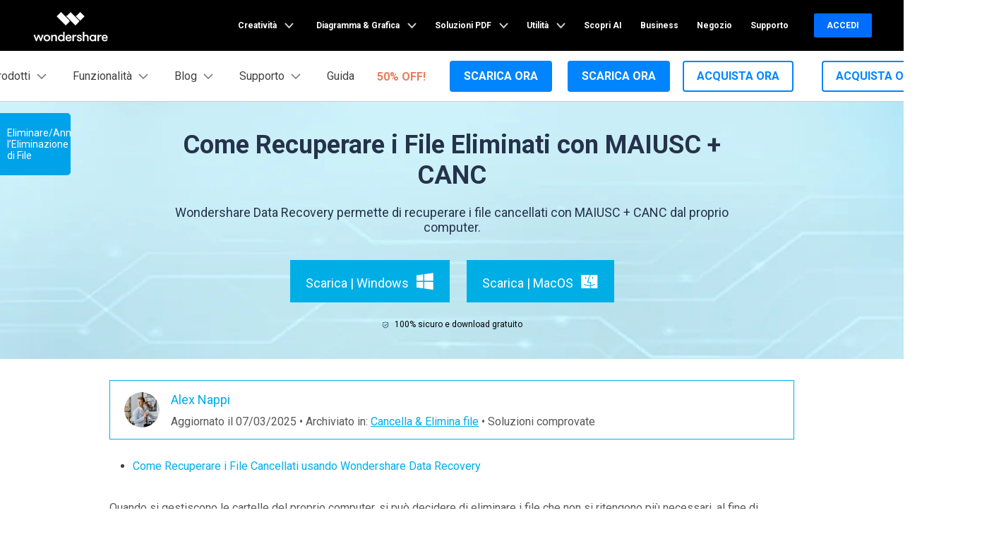

--- FILE ---
content_type: text/html
request_url: https://recoverit.wondershare.it/deleted-recovery/recover-shift-deleted-files.html
body_size: 29496
content:
<!DOCTYPE html>
<html lang="it">
<head>
    <meta charset="UTF-8">
<!-- Google Tag Manager -->
<script>(function(w,d,s,l,i){w[l]=w[l]||[];w[l].push({'gtm.start':
new Date().getTime(),event:'gtm.js'});var f=d.getElementsByTagName(s)[0],
j=d.createElement(s),dl=l!='dataLayer'?'&l='+l:'';j.async=true;j.src=
'https://www.googletagmanager.com/gtm.js?id='+i+dl;f.parentNode.insertBefore(j,f);
})(window,document,'script','dataLayer','GTM-WRMX62N');</script>
<!-- End Google Tag Manager -->

<!-- Google Tag Manager -->
<script>(function(w,d,s,l,i){w[l]=w[l]||[];w[l].push({'gtm.start':
new Date().getTime(),event:'gtm.js'});var f=d.getElementsByTagName(s)[0],
j=d.createElement(s),dl=l!='dataLayer'?'&l='+l:'';j.async=true;j.src=
'https://www.googletagmanager.com/gtm.js?id='+i+dl;f.parentNode.insertBefore(j,f);
})(window,document,'script','dataLayer','GTM-57FR6ZG');</script>
<!-- End Google Tag Manager -->
 
<!-- Google Tag Manager (noscript) -->
<noscript><iframe src="https://www.googletagmanager.com/ns.html?id=GTM-57FR6ZG"
height="0" width="0" style="display:none;visibility:hidden"></iframe></noscript>
<!-- End Google Tag Manager (noscript) -->
    <meta name="viewport" content="width=device-width,user-scalable=0,initial-scale=1,maximum-scale=1, minimum-scale=1" />
    <link rel="shortcut icon" href="https://recoverit.wondershare.com/favicon.ico" type="image/x-icon" />
    <title>Come Ripristinare i File Eliminati con MAIUSC + CANC</title>
    <meta name="description" content="Wondershare Data Recovery permette di recuperare i file cancellati con MAIUSC + CANC dal proprio computer." />
    <link href="https://recoverit.wondershare.com/style/global_fonts.css" rel="stylesheet" type="text/css"/>
<link href="https://recoverit.wondershare.com/style/global_fonts.css" rel="stylesheet" type="text/css"/>
    <!--[if lte IE 9]>
    <script src="https://neveragain.allstatics.com/2019/assets/legacy/wsc-legacy.js"></script>
    <![endif]-->
    <link href="https://recoverit.wondershare.com/assets/css/app.css" as="style" rel="preload" >
    <link as="style" rel="preload" href="https://images.wondershare.com/wsc-18/assets/style/bootstrap-recoverit.min.css">
    <link as="style" rel="preload" href="https://recoverit.wondershare.com/style/global.css">
    <link as="style" rel="preload" href="https://recoverit.wondershare.com/style/resource_article.css">
    <link as="style" rel="preload" href="https://recoverit.wondershare.com/style/resource2018.css">

    <link href="https://recoverit.wondershare.com/assets/css/app.css" as="style" rel="stylesheet" >
    <link as="style" rel="stylesheet" href="https://recoverit.wondershare.com/style/global.css">
    <link as="style" rel="stylesheet" href="https://images.wondershare.com/wsc-18/assets/style/bootstrap-recoverit.min.css">
    <link as="style" rel="stylesheet" href="https://recoverit.wondershare.com/style/resource_article.css">
    <link as="style" rel="stylesheet" href="https://recoverit.wondershare.com/style/resource2018.css">
    <!-- facebook -->
    <meta property="og:title" content="Come Ripristinare i File Eliminati con MAIUSC + CANC">
    <meta property="og:type" content="Come Recuperare, File Eliminati, MAIUSC + CANC">
    <meta property="og:image" content="https://images.wondershare.com/recoverit/banner/article-social-banner.jpg">
    <meta property="og:description" content="Wondershare Data Recovery permette di recuperare i file cancellati con MAIUSC + CANC dal proprio computer.">
    <!-- twitter -->
    <meta name="twitter:title" content="Come Ripristinare i File Eliminati con MAIUSC + CANC" />
    <meta name="twitter:card" content="Come Recuperare, File Eliminati, MAIUSC + CANC" />
    <meta name="twitter:description" content="Wondershare Data Recovery permette di recuperare i file cancellati con MAIUSC + CANC dal proprio computer." />
    <meta name="twitter:image" content="https://images.wondershare.com/recoverit/banner/article-social-banner.jpg" />
    <!-- twitter -->
    <meta name="linkedin:title" content="Come Ripristinare i File Eliminati con MAIUSC + CANC" />
    <meta name="linkedin:card" content="Come Recuperare, File Eliminati, MAIUSC + CANC" />
    <meta name="linkedin:description" content="Wondershare Data Recovery permette di recuperare i file cancellati con MAIUSC + CANC dal proprio computer." />
    <meta name="linkedin:image" content="https://images.wondershare.com/recoverit/banner/article-social-banner.jpg" />

    <link href="https://images.wondershare.com/article-global/css/resource-seo-art-info.css" as="style" rel="stylesheet" >
    <!-- <link rel="canonical" href="https://recoverit.wondershare.it/deleted-recovery/recover-shift-deleted-files.html" /> -->
    <style>
    .contens_tab_side .tabNav_side .sec_ul:nth-child(2){display:block;}
    #wsc-plugin-gotop{
        display: none !important;
    }
a.btn_donwWin, a.btn_donwMac{margin: 6px 10px !important;}
.card {
    border-radius: 4px;
    box-shadow: 0 0 10px 0 rgba(0, 0, 0, 0.1);
    border: 0;
    margin-bottom: 36px;
}
.card-top {
    padding: 6px;
    height: 0;
    padding-bottom: 56.25%;
    position: relative;
    overflow: hidden;
}
.swiper-pagination-bullet-active {
    background: var(--primary);
}
.swiper-pagination-clickable .swiper-pagination-bullet {
    margin: 0 4px;
}
        .resource_cont ul, .resource_cont ol, .resource_cont p {
            font-weight: 400;
        }

        #recoverit-chat-robot .rsc-float-button{
            right: 70px;
        }
        @media (min-width: 992px){
            .contens_tab_side {
                top:160px;
            }
        }
        header ul li {
            margin-bottom:0;
        }
        .resource_cont ol ul li{list-style:disc}
		
        .resource_banner h1{
            margin-bottom:20px!important;
        }
        p, ul, ol, dl{
            margin-bottom:0;
        }
        h1, h2, .title_h2, h3, .title_h3, h4, .title_h4{
            padding:0
        }

        .fix_side dl dt:after{
            display:none
        }

        .icon-share i{
            margin: 5px 3px;
        }
        .contens_tab_side.new-2019-8-16 {
            width: 240px;
            float: left;
            position: absolute;
            left: 50%;
            margin-left: -880px;
            z-index: 50;
            top: 60px;
            -webkit-transition: all 0.3s;
            -moz-transition: all 0.3s;
            transition: all 0.3s;
        }
        @media (min-width: 1600px){
            .contens_tab_side.new-2019-8-16 {
                margin-left: -750px;
            }
        }
        @media (max-width: 1920px) and (min-width:1600px){
            .contens_tab_side {
                left: 10px;
                margin-left: 0;
            }
        }


        @media (max-width: 1600px){
            .contens_tab_side.new-2019-8-16 {
                width: 120px;
                left: 0;margin-left:0;
            }

            .contens_tab_side.new-2019-8-16.fix_side_togg2{
                width: 240px;
            }

        }
        .contens_tab_side .tabNav_side .sec_ul li{
            padding: 0 0 0 12px;
            position: relative;
        }

        .contens_tab_side .tabNav_side .sec_ul li a{
            font-size: 14px;
        }
        .contens_tab_side .tabNav_side .sec_ul li:before{
            content: "";
            position: absolute;
            border: 0;
            border-left: 2px solid #e3e3e3;
            width: 21px;
            border-style: dashed;
            height: 100%;
            background: none;
            left: -5px;
            top: 0;
        }
        .contens_tab_side .tabNav_side .sec_ul li:hover:before{
            border-color: #00a2ea;
            border-style: solid;
        }
        a.btn-secondary{
            color:#fff
        }
        strong {
            font-weight: bold;
        }
        .content-info-new-box .img-6-3-3-list > div > div > div:first-child {
            height: 300px;
            min-height: 300px
        }

        #starLook i {
            font-size: 1.5rem;
        }

        .RVbDww66-header .RVbDww66-menu_btn_click {
            box-sizing: content-box;
        }

        .tremble {

            bottom: 200px !important;
        }

        @media (max-width: 768px) {
            h1, .h1{
                font-size:2rem
            }
            .fix_side_bg{
                display:none
            }
            .tremble {
                display: none !important;
            }

            .fix_side_togg, #at-share-dock {
                display: none;
            }
        }

        #Modal-article-popup {
            z-index: 9999999;
        }

        .resource_subtitle {
            font-weight: 400 !important;
            font-family: Rubik, -apple-system, BlinkMacSystemFont, "Segoe UI", Roboto, "Helvetica Neue", Arial, "Noto Sans", sans-serif, "Apple Color Emoji", "Segoe UI Emoji", "Segoe UI Symbol", "Noto Color Emoji";
        }
.label-box .label{top:20px}
.label-box{padding:48px 40px 0 48px;}
		
    </style>
<style>
img[src^='//www.linkconnector.com/']{display:none}
.resource_cont p a{text-decoration: underline;color:#00aee6;}
    .resource_cont p a:hover{text-decoration: underline;}
    a.btn_donwWin:after, a.btn_donwMac:after {width: 26px;height: 26px;}
</style>
<style>
  .article-banner p { color: #636363; }
  .article-banner ul { color: #636363; margin: 0; padding: 0; margin-left: 18px; list-style: disc; }
  .article-banner ul li { margin-bottom: 4px; padding: 0; }
  @media (min-width: 768px) {
    .article-banner .container { height: 400px; }
  }
  @media (max-width: 767.98px) {
    .article-banner .display-3 { font-size: 2.5rem; }
  }
</style>


<script type="text/javascript">
            var CHANNEL_ID = "1050";
            var SITE_ID = "138";
            var CMS_LANGUAGE = "it";
            var TEMPLATE_ID = "5368";
            var PAGE_ID = "60322";
            var TEMPLATE_MODULE = "article";
            var TEMPLATE_TYPE = "content";
</script></head>

<body data-sys="auto" data-dev="auto">
<!--zl-->
<style>
    .comment-block-box .row{
        display: flex;

    }
    .small, small {
        font-size: 80%;
        font-weight: 400;
    }
    .text-gray-6 {
        color: #6c757d;
    }
    .justify-content-end{
        justify-content: flex-end;
    }
    .bg-secondary{
        background: #0febc0;
    }
    #commentsBoxSeoTemplate a{
        color:#00aee6;
    }
    #starLook i {
        font-size: 1.5rem;
    }
    .text-right{
        text-align: right;
    }
    .font-size-large {
        font-size: 1.125rem;
    }
    .mb-0{
        margin-bottom: 0!important;
    }
    .pt-3, .py-3 {
        padding-top: 1rem!important;
    }
    .pr-3, .px-3 {
        padding-right: 1rem!important;
    }
    .pl-3, .px-3 {
        padding-left: 1rem!important;
    }
    .d-flex {
        display: -ms-flexbox!important;
        display: flex!important;
    }
    @media (min-width: 992px){
        .ml-lg-2, .mx-lg-2 {
            margin-left: .5rem!important;
        }
        .ml-lg-2, .mx-lg-2 {
            margin-left: .5rem!important;
        }
        .d-lg-flex {
            display: -ms-flexbox!important;
            display: flex!important;
        }
    }

    .top-scr {
        border: 1px solid #00aee6;
        padding: 0 20px;
        margin-bottom: 20px;
    }
    .wsc-icon.wsc-icon-md{
        height: 1.8rem !important;
    }
</style>


<!--zl-->
<a name="toTop"></a>

<!-- Google Tag Manager (noscript) Body -->
<noscript><iframe src="https://www.googletagmanager.com/ns.html?id=GTM-57FR6ZG" height="0" width="0" style="display:none;visibility:hidden"></iframe></noscript>
<!-- End Google Tag Manager (noscript) Body -->
<!--新年头部样式块 -->
    <style>
  .animated-text {
    font-weight: 800;
    animation: colorChange 3s infinite; /* 设置动画时长为3秒并无限循环 */
  }

  @keyframes colorChange {
    0%, 25% {
      color: #D62E36; /* 红色持续时间更长 */
    }
    50% {
      color: #FFA500; /* 渐变到橙色 */
    }
    100% {
      color: #008000; /* 最终颜色为绿色 */
    }
  }
</style>
  <!--新年头部样式块 -->
<!-- 头部公共样式块 -->
<style>
  .wsc-header2020-navbar-main ul li{margin: 0;}
</style>
<link rel="stylesheet" href="https://neveragain.allstatics.com/2019/assets/style/wsc-header-footer-2020.min.css" />
<link rel="stylesheet" href="https://www.wondershare.com/assets/header-footer-2021.css">
<style>
@media ((min-width: 1280px)){ 
    .wsc-header2020-navbar-nav-toggle.creativity.creativity-en {min-width: 640px;}
	.wsc-header2020-navbar-nav-toggle.diagram-grahics, .wsc-header2020-navbar-nav-toggle.diagram-graphics,.wsc-header2020-navbar-nav-toggle.utility {min-width: 400px;width:auto;}
      .wsc-header2020-navbar-nav-toggle.explore-ai {min-width: 445px;}
}
</style>
  <style>
      .wsc-header2020 .wsc-header2020-navbar-recoverit .wsc-header2020-dropdownMenuBody-title h6 {
        font-size: 16px;
        line-height: 1.5;
        vertical-align: middle;
      }
      .wsc-header2020 .wsc-header2020-navbar-recoverit .wsc-header2020-dropdownMenuBody-list {
        font-size: 16px;
      }
      .wsc-header2020 .wsc-header2020-navbar-recoverit .wsc-header2020-dropdownMenuBodyList-icon {
        vertical-align: middle;
      }

      .wsc-header2020 .wsc-header2020-navbar-recoverit .wsc-header2020-navbarDropdown-toggle[aria-expanded="true"],
      .wsc-header2020 .wsc-header2020-navbar-recoverit .wsc-header2020-navbar-link:hover,
      .wsc-header2020 .wsc-header2020-navbar-recoverit .wsc-header2020-navbarDropdown-toggle:hover,
      .wsc-header2020 .wsc-header2020-dropdownMenuBody-list li a:hover {
        color: #0085ff;
      }
      .wsc-header2020 .wsc-header2020-navbar-recoverit .wsc-header2020-dropdown-learnMore button {
        color: #0085ff;
        border: 2px solid #0085ff;
        border-radius: 4px;
      }
      .wsc-header2020 .wsc-header2020-navbar-recoverit .wsc-header2020-dropdown-learnMore button:hover {
        background-color: #0085ff;
      }
      .wsc-header2020 .wsc-header2020-navbar-recoverit .wsc-header2020-navbar-linkBtn {
        background-color: #0085ff;
        border: 2px solid #0085ff;
        border-radius: 4px;
        font-size: 16px;
        font-weight: 700;
        line-height: 24px;
        text-align: center;
       
      }
      .wsc-header2020 .wsc-header2020-navbar-recoverit .wsc-header2020-navbar-linkBtn-outline {
        color: #0085ff;
        border: 2px solid #0085ff;
        border-radius: 4px;
        font-size: 16px;
        font-weight: 700;
        line-height: 24px;
       
      }
      .wsc-header2020 .wsc-header2020-navbar-recoverit .wsc-header2020-navbar-linkBtn-outline:hover {
        color: #fff;
        background-color: #0085ff;
      }

      @media (min-width: 1280px) {
        .wsc-header2020 .wsc-header202004-navbar-wondershare .wsc-header2020-navbar-item {
          padding: 0 3px;
        }
        .wsc-header2020 .wsc-header2020-navbar-recoverit .wsc-header2020-dropdownMenuBody-item {
          flex: 0 0 auto;
          max-width: initial;
        }
        .wsc-header2020 .wsc-header2020-navbar-recoverit .wsc-header2020-dropdownMenuBody-title {
          min-height: initial;
        }
        .wsc-header2020 .wsc-header2020-navbar-recoverit .wsc-header2020-dropdownMenuBodyList-icon {
          width: 32px;
          height: 32px;
          margin-right: 12px;
        }
        .wsc-header2020 .wsc-header2020-navbar-recoverit .wsc-header2020-dropdownMenuBody-product .wsc-header2020-dropdownMenuBody-box {
          padding: 0 36px;
        }
        /*.wsc-header2020 .wsc-header2020-navbar-recoverit .wsc-header2020-dropdownMenuBody-features .wsc-header2020-dropdownMenuBody-box {*/
        /*  padding: 0 0 0 75px;*/
        /*}*/

        .wsc-header2020 .wsc-header2020-navbar-recoverit .wsc-header2020-dropdownMenuBody-features {
          flex-wrap: nowrap;
          justify-content: center;
        }

        .wsc-header2020 .wsc-header2020-navbar-recoverit .wsc-header2020-dropdownMenuBody-resources {
          margin: 0 -24px;
        }
        .wsc-header2020 .wsc-header2020-navbar-recoverit .wsc-header2020-dropdownMenuBody-resources .wsc-header2020-dropdownMenuBody-item {
          padding: 0 16px;
        }
        .wsc-header2020 .wsc-header2020-navbar-recoverit .wsc-header2020-dropdownMenuBody-resources .wsc-header2020-dropdownMenuBody-box {
          padding: 0 16px;
        }
      }
      @media (min-width: 1600px) {
        .wsc-header2020 .wsc-header2020-navbar-recoverit .wsc-header2020-dropdownMenu-body {
          padding: 48px 0;
        }
        .wsc-header2020 .wsc-header2020-navbar-recoverit .wsc-header2020-dropdownMenuBody-product .wsc-header2020-dropdownMenuBody-item {
          padding: 0 48px;
        }
        .wsc-header2020 .wsc-header2020-navbar-recoverit .wsc-header2020-dropdownMenuBody-product .wsc-header2020-dropdownMenuBody-box {
          padding: 0 48px;
        }
        .wsc-header2020 .wsc-header2020-navbar-recoverit .wsc-header2020-dropdownMenuBody-resources {
          margin: 0 -80px;
        }
      }
      .nav-tag {
        background: linear-gradient(122.74deg, #ba91ff 3.26%, #0085ff 55.43%);
        border-radius: 4px;
        padding: 2px 6px;
        color: #fff;
        font-size: 14px;
        line-height: 14px;
        font-weight: 900;
      }
    </style>
    
    <style>
  .wsc-header2020-navbar-main ul li{margin: 0;}
</style>
<link rel="stylesheet" href="https://neveragain.allstatics.com/2019/assets/style/wsc-header-footer-2020.min.css" />
<link rel="stylesheet" href="https://www.wondershare.com/assets/header-footer-2021.css">
<style>
@media ((min-width: 1280px)){ 
    .wsc-header2020-navbar-nav-toggle.creativity.creativity-en {min-width: 640px;}
	.wsc-header2020-navbar-nav-toggle.diagram-grahics, .wsc-header2020-navbar-nav-toggle.diagram-graphics,.wsc-header2020-navbar-nav-toggle.utility {min-width: 400px;width:auto;}
      .wsc-header2020-navbar-nav-toggle.explore-ai {min-width: 445px;}
}
</style>
     <style>
      .wsc-header2020 .wsc-header2020-navbar-recoverit .wsc-header2020-dropdownMenuBody-title h6 {
        font-size: 16px;
        line-height: 1.5;
        vertical-align: middle;
      }
      .wsc-header2020 .wsc-header2020-navbar-recoverit .wsc-header2020-dropdownMenuBody-list {
        font-size: 16px;
      }
      .wsc-header2020 .wsc-header2020-navbar-recoverit .wsc-header2020-dropdownMenuBody-list .text-desc {
        font-size: 12px;
        line-height: 20px;
        color: rgba(0, 0, 0, 64%);
        padding-top: 4px;
        white-space: nowrap;
        overflow: hidden;
        text-overflow: ellipsis;
      }
      .wsc-header2020 .wsc-header2020-navbar-recoverit .wsc-header2020-dropdownMenuBodyList-icon {
        vertical-align: middle;
      }

      .wsc-header2020 .wsc-header2020-navbar-recoverit .wsc-header2020-navbarDropdown-toggle[aria-expanded="true"],
      .wsc-header2020 .wsc-header2020-navbar-recoverit .wsc-header2020-navbar-link:hover,
      .wsc-header2020 .wsc-header2020-navbar-recoverit .wsc-header2020-navbarDropdown-toggle:hover,
      .wsc-header2020 .wsc-header2020-dropdownMenuBody-list li a:hover {
        color: #0085ff;
      }
      .wsc-header2020 .wsc-header2020-navbar-recoverit .wsc-header2020-dropdown-learnMore button {
        color: #0085ff;
        border: 2px solid #0085ff;
        border-radius: 4px;
      }
      .wsc-header2020 .wsc-header2020-navbar-recoverit .wsc-header2020-dropdown-learnMore button:hover {
        background-color: #0085ff;
      }
      .wsc-header2020 .wsc-header2020-navbar-recoverit .wsc-header2020-navbar-linkBtn {
        background-color: #0085ff;
        border: 2px solid #0085ff;
        border-radius: 4px;
        font-size: 16px;
        font-weight: 700;
        line-height: 24px;
        text-align: center;
      }
      .wsc-header2020 .wsc-header2020-navbar-recoverit .wsc-header2020-navbar-linkBtn-outline {
        color: #0085ff;
        border: 2px solid #0085ff;
        border-radius: 4px;
        font-size: 16px;
        font-weight: 700;
        line-height: 24px;
      }
      .wsc-header2020 .wsc-header2020-navbar-recoverit .wsc-header2020-navbar-linkBtn-outline:hover {
        color: #fff;
        background-color: #0085ff;
      }

      @media (min-width: 1280px) {
        .wsc-header2020 .wsc-header202004-navbar-wondershare .wsc-header2020-navbar-item {
          padding: 0 3px;
        }
        .wsc-header2020 .wsc-header2020-navbar-recoverit .wsc-header2020-dropdownMenuBody-item {
          flex: 0 0 auto;
          max-width: initial;
        }
        .wsc-header2020 .wsc-header2020-navbar-recoverit .wsc-header2020-dropdownMenuBody-title {
          min-height: initial;
        }
        .wsc-header2020 .wsc-header2020-navbar-recoverit .wsc-header2020-dropdownMenuBodyList-icon {
          width: 32px;
          height: 32px;
          margin-right: 12px;
        }
        .wsc-header2020 .wsc-header2020-navbar-recoverit .wsc-header2020-dropdownMenuBody-product .wsc-header2020-dropdownMenuBody-box {
          padding: 0 36px;
        }
        .wsc-header2020 .wsc-header2020-navbar-recoverit .wsc-header2020-dropdownMenuBody-features .wsc-header2020-dropdownMenuBody-box {
          padding: 0 0 0 75px;
        }

        .wsc-header2020 .wsc-header2020-navbar-recoverit .wsc-header2020-dropdownMenuBody-features {
          flex-wrap: nowrap;
          justify-content: center;
        }

        .wsc-header2020 .wsc-header2020-navbar-recoverit .wsc-header2020-dropdownMenuBody-resources {
          margin: 0 -24px;
        }
        .wsc-header2020 .wsc-header2020-navbar-recoverit .wsc-header2020-dropdownMenuBody-resources .wsc-header2020-dropdownMenuBody-item {
          padding: 0 16px;
        }
        .wsc-header2020 .wsc-header2020-navbar-recoverit .wsc-header2020-dropdownMenuBody-resources .wsc-header2020-dropdownMenuBody-box {
          padding: 0 16px;
        }

        .wsc-header2020 .wsc-header2020-navbar-recoverit .wsc-header2020-dropdownMenuBody-about .wsc-header2020-dropdownMenuBody-item {
          padding: 0 54px;
        }
        .wsc-header2020 .wsc-header2020-navbar-recoverit .wsc-header2020-dropdownMenuBody-about .wsc-header2020-dropdownMenuBody-box {
          max-width: 366px;
          padding: 0 16px;
        }
        .wsc-header2020 .wsc-header2020-navbar-recoverit .wsc-header2020-dropdownMenuBody-about button {
          color: #0085ff;
          border: 2px solid #0085ff;
          border-radius: 4px;
          padding: 8px 16px;
          font-weight: 700;
          background-color: transparent;
          transition: all 0.2s;
          font-size: 14px;
          line-height: 1.5;
        }
        .wsc-header2020 .wsc-header2020-navbar-recoverit .wsc-header2020-dropdownMenuBody-about button:hover {
          background-color: #0085ff;
          color: #fff;
        }

        .wsc-header2020 .wsc-header2020-navbar-main .wsc-header2020-mobile-button {
          display: none;
        }
        .wsc-header2020 .wsc-header2020-navbar-main .navbar-mobile-download {
          display: none;
        }
      }
      @media (min-width: 1600px) {
        .wsc-header2020 .wsc-header2020-navbar-recoverit .wsc-header2020-dropdownMenu-body {
          padding: 48px 0;
        }
        .wsc-header2020 .wsc-header2020-navbar-recoverit .wsc-header2020-dropdownMenuBody-product .wsc-header2020-dropdownMenuBody-item {
          padding: 0 48px;
        }
        .wsc-header2020 .wsc-header2020-navbar-recoverit .wsc-header2020-dropdownMenuBody-product .wsc-header2020-dropdownMenuBody-box {
          padding: 0 48px;
        }
        .wsc-header2020 .wsc-header2020-navbar-recoverit .wsc-header2020-dropdownMenuBody-resources {
          margin: 0 -80px;
        }
      }

      @media (max-width: 1279.98px) {
        .wsc-header2020 .wsc-header2020-navbar-main .pc-show {
          display: none;
        }
        .wsc-header2020 .wsc-header2020-navbar-main .wsc-header2020-navbar-content {
          justify-content: flex-start;
        }
        .wsc-header2020 .wsc-header2020-navbar-main .wsc-header2020-mobile-button {
          display: inline-block;
          position: absolute;
          top: 50%;
          right: 50px;
          transform: translateY(-50%);
          background-color: #0084ff;
          border-radius: 4px;
          color: #fff;
          font-weight: 700;
          font-size: 12px;
          line-height: 1.4;
          letter-spacing: -2%;
          padding: 7px 12.5px;
          font-weight: 700;
          text-decoration: none;
        }
        .wsc-header2020 .wsc-header2020-navbar-main .navbar-mobile-download {
          display: block;
          padding: 6px 16px;
        }

        .wsc-header2020 .wsc-header2020-navbar-main .mobile-download {
          display: block;
          background-color: #0066ff;
          border-radius: 6px;
          color: #fff;
          font-weight: 700;
          font-size: 14px;
          line-height: 16.8px;
          letter-spacing: -2%;
          text-align: center;
          padding: 12px;
          text-decoration: none;
        }
      }

      .nav-tag {
        background: linear-gradient(122.74deg, #ba91ff 3.26%, #0085ff 55.43%);
        border-radius: 4px;
        padding: 2px 6px;
        color: #fff;
        font-size: 14px;
        line-height: 14px;
        font-weight: 900;
      }
    </style>
    
<header class="wsc-header2020 wsc-header-it wsc-header-recoverit">
<nav class="wsc-header2020-navbar-master wsc-header202004-navbar-wondershare">
    <div class="wsc-header2020-container">
      <div class="wsc-header2020-navbar-content">
        <div class="wsc-header2020-navbar-brand"> <a href="https://www.wondershare.it/"></a>
        </div>
        <button class="wsc-header2020-navbar-collapse-toggle" type="button" aria-expanded="false">
        <svg class="wsc-header2020-navbar-collapse-toggle-icon" width="24" height="24" viewBox="0 0 24 24"
            fill="none" xmlns="https://www.w3.org/2000/svg">
          <path d="M4 6H20M20 12L4 12M20 18H4" stroke="white" stroke-width="1.5"></path>
        </svg>
        <svg class="wsc-header2020-navbar-collapse-toggle-icon-close" width="24" height="24" viewBox="0 0 24 24"
            fill="none" xmlns="https://www.w3.org/2000/svg">
          <path d="M18 18L12 12M6 6L12 12M18 6L12 12M6 18L12 12" stroke="white" stroke-width="1.5"></path>
        </svg>
        </button>
        <div class="wsc-header2020-navbar-collapse">
          <ul class="wsc-header2020-navbar-nav active_menu">
             <!-- 一级导航头部公共块 -->
            <li class="wsc-header2020-navbar-item with-toggle"> <a class="wsc-header2020-navbar-link active_menu_a" href="javascript:">Creatività
              <svg class="ml-2" width="13" height="9" viewBox="0 0 13 9" fill="none" xmlns="https://www.w3.org/2000/svg">
                <path d="M12 1L6.5 7L1 1" stroke="currentColor" stroke-width="2"/>
              </svg>
              </a>
              <div class="wsc-header2020-navbar-nav-toggle creativity">
                <div class="row no-gutters px-4">
                  <div class="left border-control">
                    <div class="mb-4 font-size-small">Creatività</div>
                    <a href="https://filmora.wondershare.it/" target="_blank" class="d-flex align-items-center mb-4"> <img src="https://neveragain.allstatics.com/2019/assets/icon/logo/filmora-square.svg" alt="wondershare filmora logo">
                    <div class="pl-2"> <strong class="text-black">Filmora</strong>
                      <div class="font-size-small">Video Editor Intuitivo. </div>
                    </div>
                    </a> <a href="https://uniconverter.wondershare.it/" target="_blank" class="d-flex align-items-center mb-4"> <img src="https://neveragain.allstatics.com/2019/assets/icon/logo/uniconverter-square.svg" alt="wondershare uniconverter logo">
                    <div class="pl-2"> <strong class="text-black">UniConverter</strong>
                      <div class="font-size-small">Convertitore di video ad alta velocità. </div>
                    </div>
                    </a> <a href="https://dc.wondershare.it/" target="_blank" class="d-flex align-items-center mb-4"> <img src="https://neveragain.allstatics.com/2019/assets/icon/logo/democreator-square.svg" alt="wondershare democreator logo">
                    <div class="pl-2"> <strong class="text-black">DemoCreator</strong>
                      <div class="font-size-small">Registrazione schermo per tutorial.</div>
                    </div>
                    </a> <!--<a href="https://www.media.io/it/" rel= "nofollow" target="_blank" class="d-flex align-items-center mb-4"> <img src="https://neveragain.allstatics.com/2019/assets/icon/logo/media-io-square.svg" alt="wondershare pixcut logo">
                    <div class="pl-2"> <strong class="text-black">Media.io</strong>
                      <div class="font-size-small">Perfeziona i tuoi file con AI.</div>
                    </div>
                    </a>--> <a href="https://filmstock.wondershare.it/" target="_blank" class="d-flex align-items-center mb-4"> <img src="https://neveragain.allstatics.com/2019/assets/icon/logo/filmstock-square.svg" alt="wondershare filmstock logo">
                    <div class="pl-2"> <strong class="text-black">Filmstock</strong>
                      <div class="font-size-small">Effetti video, musica e altro. </div>
                    </div>
                    </a> <a href="https://www.wondershare.it/products-solutions/all-products.html#creativity" target="_blank" class="vap-btn mt-2">Tutti i prodotti</a> </div>
                  <div class="right">
                    <div class="mt-lg-0 my-4 font-size-small">Esplora</div>
                    <ul class="list-unstyled explore">
                      <li> <a href="https://www.wondershare.it/products-solutions/digital-creativity/" target="_blank" class="text-black">Panoramica</a> </li>
                      <li> <a href="https://www.wondershare.it/products-solutions/digital-creativity/video.html" target="_blank" class="text-black">Video</a> </li>
                      <li> <a href="https://www.wondershare.it/products-solutions/digital-creativity/photo.html" target="_blank" class="text-black">Foto</a> </li>
                      <li> <a href="https://www.wondershare.it/products-solutions/digital-creativity/" target="_blank" class="text-black">Centro Creativo</a> </li>
                    </ul>
                  </div>
                </div>
              </div>
            </li>
            <li class="wsc-header2020-navbar-item with-toggle"> <a class="wsc-header2020-navbar-link active_menu_a" href="javascript:"> Diagramma & Grafica
              <svg class="ml-2" width="13" height="9" viewBox="0 0 13 9" fill="none" xmlns="https://www.w3.org/2000/svg">
                <path d="M12 1L6.5 7L1 1" stroke="currentColor" stroke-width="2"/>
              </svg>
              </a>
              <div class="wsc-header2020-navbar-nav-toggle diagram-grahics">
                <div class="row no-gutters px-4">
                  <div class="left border-control">
                    <div class="mb-4 font-size-small">Prodotti per Diagramma & Grafica</div>
                    <a href="https://www.edrawsoft.com/it/edraw-max/" target="_blank" class="d-flex align-items-center mb-4"> <img src="https://neveragain.allstatics.com/2019/assets/icon/logo/edraw-max-square.svg" width="40" height="40" alt="wondershare edrawmax logo">
                    <div class="pl-2"> <strong class="text-black">EdrawMax</strong>
                      <div class="font-size-small">Crea diagrammi in modo semplice. </div>
                    </div>
                    </a> <a href="https://www.edrawsoft.com/it/edrawmind/" target="_blank" class="d-flex align-items-center mb-4"> <img src="https://neveragain.allstatics.com/2019/assets/icon/logo/edraw-mindmaster-square.svg" alt="wondershare EdrawMind logo">
                    <div class="pl-2"> <strong class="text-black">EdrawMind</strong>
                      <div class="font-size-small">Mappatura mentale collaborativa. </div>
                    </div>
                    </a> <a href="https://www.edrawsoft.com/it/edraw-project/" target="_blank" class="d-flex align-items-center mb-4"> <img src="https://neveragain.allstatics.com/2019/assets/icon/logo/edraw-project-square.svg" width="40" height="40" alt="wondershare edrawproj logo">
                    <div class="pl-2"> <strong class="text-black">EdrawProj</strong>
                      <div class="font-size-small">Strumento professionale per diagrammi di Gantt.</div>
                    </div>
                    </a> <a href="https://www.wondershare.it/products-solutions/all-products.html#graphic" target="_blank" class="vap-btn mt-2">Tutti i prodotti</a> </div>
                  <div class="right">
                    <div class="mt-lg-0 my-4 font-size-small">Esplora</div>
                    <ul class="list-unstyled explore">
                      <li> <a href="https://www.wondershare.it/products-solutions/office-productivity/graphic.html" target="_blank" class="text-black">Panoramica</a> </li>
                      <li> <a href="https://www.edrawsoft.com/edrawmax-templates/it/" rel="nofollow" target="_blank" class="text-black">Template di grafici</a> </li>
                      <li> <a href="https://www.edrawmind.com/mind-maps/?lang=it" rel="nofollow" target="_blank" class="text-black">Libreria di mappa concettuale</a> </li>

                    </ul>
                  </div>
                </div>
              </div>
            </li>
            <li class="wsc-header2020-navbar-item with-toggle"> <a class="wsc-header2020-navbar-link active_menu_a" href="javascript:">Soluzioni PDF
              <svg class="ml-2" width="13" height="9" viewBox="0 0 13 9" fill="none" xmlns="https://www.w3.org/2000/svg">
                <path d="M12 1L6.5 7L1 1" stroke="currentColor" stroke-width="2"/>
              </svg>
              </a>
              <div class="wsc-header2020-navbar-nav-toggle pdf">
                <div class="row no-gutters px-4">
                  <div class="left border-control">
                    <div class="mb-4 font-size-small">Prodotti per Soluzioni PDF</div>
                    <a href="https://pdf.wondershare.it/" target="_blank" class="d-flex align-items-center mb-4"> <img src="https://neveragain.allstatics.com/2019/assets/icon/logo/pdfelement-square.svg" alt="wondershare pdfelement logo">
                    <div class="pl-2"> <strong class="text-black">PDFelement</strong>
                      <div class="font-size-small">Creazione ed editing di PDF.</div>
                    </div>
                    </a>
                    <a href="https://pdf.wondershare.it/document-cloud/" target="_blank" class="d-flex align-items-center mb-4"> <img src="https://neveragain.allstatics.com/2019/assets/icon/logo/document-cloud-square.svg" alt="wondershare document cloud logo">
                    <div class="pl-2"> <strong class="text-black">PDFelement Cloud</strong>
                      <div class="font-size-small">Gestione documenti basata su cloud. </div>
                    </div>
                    </a>
                    <a href="https://www.hipdf.com/it/" target="_blank" class="d-flex align-items-center mb-4">
          <img src="https://neveragain.allstatics.com/2019/assets/icon/logo/hipdf-square.svg" alt="wondershare pdf reader logo" />
          <div class="pl-2">
            <strong class="text-black">HiPDF</strong>
            <div class="font-size-small">Strumento PDF online gratuito.</div>
          </div>
        </a>
                    <a href="https://www.wondershare.it/products-solutions/all-products.html#document" target="_blank" class="vap-btn mt-2">Tutti i prodotti</a> </div>
                  <div class="right">
                    <div class="mt-lg-0 my-4 font-size-small">Esplora</div>
                    <ul class="list-unstyled explore">
                      <li> <a href="https://www.wondershare.it/products-solutions/office-productivity/document.html" target="_blank" class="text-black">Panoramica</a> </li>
                      <li> <a href="https://pdf.wondershare.it/online-pdf.html" target="_blank" class="text-black">Convertitore PDF online</a> </li>
                      <li> <a href="https://pdf.wondershare.it/ai-pdf-editor.html" target="_blank" class="text-black">Strumenti AI</a> </li>
                      <li> <a href="https://pdf.wondershare.it/free-pdf-templates.html " target="_blank" class="text-black">Modelli di PDF</a> </li>
                    </ul>
                  </div>
                </div>
              </div>
            </li>
            <li class="wsc-header2020-navbar-item with-toggle"> <a class="wsc-header2020-navbar-link active_menu_a" href="javascript:">Utilità
              <svg class="ml-2" width="13" height="9" viewBox="0 0 13 9" fill="none" xmlns="https://www.w3.org/2000/svg">
                <path d="M12 1L6.5 7L1 1" stroke="currentColor" stroke-width="2"/>
              </svg>
              </a>
              <div class="wsc-header2020-navbar-nav-toggle utility">
                <div class="row no-gutters px-4">
                  <div class="left border-control">
                    <div class="mb-4 font-size-small">Prodotti per l'Utilità</div>
                    <a href="https://recoverit.wondershare.it/" target="_blank" class="d-flex align-items-center mb-4"> <img src="https://neveragain.allstatics.com/2019/assets/icon/logo/recoverit-square.svg" alt="wondershare recoverit logo">
                    <div class="pl-2"> <strong class="text-black">Recoverit</strong>
                      <div class="font-size-small">Recupero file persi. </div>
                    </div>
                    </a> <a href="https://recoverit.wondershare.it/repairit.html" target="_blank" class="d-flex align-items-center mb-4"> <img src="https://neveragain.allstatics.com/2019/assets/icon/logo/repairit-square.svg" alt="wondershare repairit logo">
                    <div class="pl-2"> <strong class="text-black">Repairit</strong>
                      <div class="font-size-small">Riparazione file corrotti. </div>
                    </div>
                    </a> <a href="https://drfone.wondershare.it/" target="_blank" class="d-flex align-items-center mb-4"> <img src="https://neveragain.allstatics.com/2019/assets/icon/logo/drfone-square.svg" alt="wondershare drfone logo">
                    <div class="pl-2"> <strong class="text-black">Dr.Fone</strong>
                      <div class="font-size-small">Gestione dei dispositivi mobili.</div>
                    </div>
                    </a> <a href="https://mobiletrans.wondershare.com/it/" target="_blank" class="d-flex align-items-center mb-4"> <img src="https://neveragain.allstatics.com/2019/assets/icon/logo/mobiletrans-square.svg" alt="wondershare mobiletrans logo">
                    <div class="pl-2"> <strong class="text-black">MobileTrans</strong>
                      <div class="font-size-small">Trasferimento dati mobile. </div>
                    </div>
                    </a> <a href="https://famisafe.wondershare.com/it/" rel="nofollow" target="_blank" class="d-flex align-items-center mb-4"> <img src="https://neveragain.allstatics.com/2019/assets/icon/logo/famisafe-square.svg" alt="wondershare famisafe logo">
                    <div class="pl-2"> <strong class="text-black">FamiSafe</strong>
                      <div class="font-size-small">Controllo parentale e monitoraggio. </div>
                    </div>
                    </a> <a href="https://www.wondershare.it/products-solutions/all-products.html#utility" target="_blank" class="vap-btn mt-2">Tutti i prodotti</a> </div>
                  <div class="right">
                    <div class="mt-lg-0 my-4 font-size-small">Esplora</div>
                    <ul class="list-unstyled explore">
                      <li> <a href="https://www.wondershare.it/products-solutions/data-management/" target="_blank" class="text-black">Panoramica</a> </li>
                      <li> <a href="https://recoverit.wondershare.it/photo-recovery.html" target="_blank" class="text-black">Recupero Foto</a> </li>
                      <li> <a href="https://recoverit.wondershare.it/repairit.html" target="_blank" class="text-black">Riparazione Video</a> </li>
                      <li> <a href="https://mobiletrans.wondershare.com/it/whatsapp-transfer-backup-restore.html" target="_blank" class="text-black">Trasferisci Whatsapp</a> </li>
                      <li> <a href="https://drfone.wondershare.it/ios-update.html" target="_blank" class="text-black">Aggiornamento iOS</a> </li>
                      <li> <a href="https://play.google.com/store/apps/details?id=com.wondershare.famisafe&hl=it" rel="nofollow" target="_blank" class="text-black">Location Tracker</a> </li>
                    </ul>
                  </div>
                </div>
              </div>
            </li>
<li class="wsc-header2020-navbar-item"> <a class="wsc-header2020-navbar-link active_menu_a" href="https://www.wondershare.it/ai.html?from=navigazionetop" target="_blank">Scopri AI</a> </li>
            <li class="wsc-header2020-navbar-item"> <a class="wsc-header2020-navbar-link active_menu_a" href="https://www.wondershare.it/business/enterprise.html" target="_blank">Business</a> </li>
            <li class="wsc-header2020-navbar-item"> <a class="wsc-header2020-navbar-link active_menu_a" href="https://www.wondershare.it/shop/individuals.html" target="_blank">Negozio</a> </li>
            <li class="wsc-header2020-navbar-item"> <a class="wsc-header2020-navbar-link active_menu_a" href="https://support.wondershare.it/" target="_blank">Supporto</a> </li>
            <li class="wsc-header2020-navbar-item wondershare-user-panel log-out"> <a data-href="https://accounts.wondershare.it" data-source="" class="wsc-header2020-navbar-linkBtn login-link" style="background-color: #006dff;color: #fff;font-weight: 600;border-radius: 4px;">Accedi</a> </li>
            <li class="wsc-header2020-navbar-item wondershare-user-panel log-in" > <img class="avatar" src="https://images.wondershare.com/images2020/avatar-default.png" width="30" height="30" alt="avatar">
              <div class="ws-user-panel-dropdown" > <span class="ws-dropdown-item account_name" ></span> <a class="ws-dropdown-item account_url" >Centro Account</a> <a class="ws-dropdown-item account_url_sign_out" >Esci</a> </div>
            </li>
          </ul>
        </div>
      </div>
    </div>
  </nav>

	<nav class="wsc-header2020-navbar-main wsc-header2020-navbar-recoverit" style="--active-color:#00aee6">
		<div class="wsc-header2020-container">
			<div class="wsc-header2020-navbar-content">
				<!--<div class="wsc-header2020-navbar-brand">
					<a href="https://recoverit.wondershare.it/"><img src="https://neveragain.allstatics.com/2019/assets/icon/logo/recoverit-square.svg" alt="Wondershare Recoverit"><strong style="padding-left: 6px;font-size: 16px;vertical-align: middle;">Recoverit</strong></a>
				</div>
				<a class="wsc-header2020-mobile-button sys-ios" href="https://repairit.wondershare.com/app/" target="_blank">Prova Ora</a>
            <a class="wsc-header2020-mobile-button sys-android" href="https://repairit.wondershare.com/app/" target="_blank">Prova Ora</a>
				<button class="wsc-header2020-navbar-collapse-toggle" type="button" aria-expanded="false">
					<svg class="wsc-header2020-navbar-collapse-toggle-icon" width="24" height="24" viewBox="0 0 24 24" fill="none" xmlns="https://www.w3.org/2000/svg">
						<path d="M6 9L12 15L18 9" stroke="black" stroke-width="1.5"></path>
					</svg>
					<svg class="wsc-header2020-navbar-collapse-toggle-icon-close" width="24" height="24" viewBox="0 0 24 24" fill="none" xmlns="https://www.w3.org/2000/svg">
						<path d="M6 15L12 9L18 15" stroke="black" stroke-width="1.5"/>
					</svg>
				</button>-->
				<div class="wsc-header2020-navbar-brand">
              <a href="https://download-it.wondershare.com/recoverit_full4151.exe" class="sys-win pr-0">
                <img src="https://neveragain.allstatics.com/2019/assets/icon/logo/recoverit-square.svg" alt="Wondershare Recoverit" class="m-0" />
              </a>
              <a href="https://download-it.wondershare.com/recoverit_full4155.dmg" class="sys-mac pr-0">
                <img src="https://neveragain.allstatics.com/2019/assets/icon/logo/recoverit-square.svg" alt="Wondershare Recoverit" class="m-0" />
              </a>
              <a href="https://repairit.wondershare.com/app/" class="sys-ios pr-0">
                <img src="https://neveragain.allstatics.com/2019/assets/icon/logo/recoverit-square.svg" alt="Wondershare Recoverit" class="m-0" />
              </a>
              <a href="https://repairit.wondershare.com/app/" class="sys-android pr-0">
                <img src="https://neveragain.allstatics.com/2019/assets/icon/logo/recoverit-square.svg" alt="Wondershare Recoverit" class="m-0" />
              </a>
            </div>
            <a target="_blank" href="https://recoverit.wondershare.it/" style="color: #000; text-decoration: none">
              <strong style="padding-left: 6px; font-size: 16px; vertical-align: middle">Recoverit</strong>
            </a>
            <a class="wsc-header2020-mobile-button sys-ios" href="https://repairit.wondershare.com/app/" target="_blank">Prova Ora</a>
            <a class="wsc-header2020-mobile-button sys-android" href="https://repairit.wondershare.com/app/" target="_blank">Prova Ora</a>
            <button class="wsc-header2020-navbar-collapse-toggle" type="button" aria-expanded="false">
              <svg
                class="wsc-header2020-navbar-collapse-toggle-icon"
                width="24"
                height="24"
                viewBox="0 0 24 24"
                fill="none"
                xmlns="https://www.w3.org/2000/svg">
                <path d="M6 9L12 15L18 9" stroke="black" stroke-width="1.5"></path>
              </svg>
              <svg
                class="wsc-header2020-navbar-collapse-toggle-icon-close"
                width="24"
                height="24"
                viewBox="0 0 24 24"
                fill="none"
                xmlns="https://www.w3.org/2000/svg">
                <path d="M6 15L12 9L18 15" stroke="black" stroke-width="1.5" />
              </svg>
            </button>
				
				<div class="wsc-header2020-navbar-collapse">
					<ul class="wsc-header2020-navbar-nav">
						<li class="wsc-header2020-navbar-dropdown">
              <nav class="wsc-header2020-navbarDropdown-toggle" aria-expanded="false">
                <span>Prodotti</span>
                <div class="wsc-header2020-dropdown-icon">
                  <svg width="24" height="24" viewBox="0 0 24 24" fill="none" xmlns="https://www.w3.org/2000/svg">
                    <path d="M6 9L12 15L18 9" stroke="black" stroke-width="1.5" />
                  </svg>
                </div>
              </nav>
              <div class="wsc-header2020-navbarDropdown-menu">
                <div class="wsc-header2020-container">
                  <div class="wsc-header2020-dropdownMenu-content">
                    <div class="wsc-header2020-dropdownMenu-body">
                      <div class="wsc-header2020-dropdownMenuBody-content wsc-header2020-dropdownMenuBody-product">
                        <div class="wsc-header2020-dropdownMenuBody-item">








                          <div class="wsc-header2020-dropdownMenuBody-box">
                            <nav class="wsc-header2020-dropdownMenuBody-title" aria-expanded="false">
                              <h6>Recupero Dati</h6>
                              <div class="wsc-header2020-dropdownMenuBodyTitle-icon">
                                <svg width="24" height="24" viewBox="0 0 24 24" fill="none" xmlns="https://www.w3.org/2000/svg">
                                  <path d="M6 9L12 15L18 9" stroke="black" stroke-width="1.5"></path>
                                </svg>
                              </div>
                            </nav>
                            <ul class="wsc-header2020-dropdownMenuBody-list">
                              <li>
                                <i class="wsc-header2020-dropdownMenuBodyList-icon">
                                  <img src="https://images.wondershare.com/recoverit/v13/win.svg" alt="Recoverit Windows Data Recovery Software">
                                </i>
                                <a target="_blank" href="https://recoverit.wondershare.it/data-recovery.html">Recupero Dati per Windows</a>
                              </li>
                              <li>
                                <i class="wsc-header2020-dropdownMenuBodyList-icon">
                                  <img src="https://images.wondershare.com/recoverit/v13/mac.svg" alt="Recoverit Mac Data Recovery Tool">
                                </i>
                                <a target="_blank" href="https://recoverit.wondershare.it/data-recovery-mac.html">Recupero Dati per Mac</a>
                              </li>
                              <li>
                                <i class="wsc-header2020-dropdownMenuBodyList-icon">
                                  <img src="https://images.wondershare.com/recoverit/v13/free.svg" alt="Recoverit Free Data Recovery Software">
                                </i>
                                <a target="_blank" href="https://recoverit.wondershare.it/data-recovery-free.html">Recupero Dati Gratis</a>
                              </li>
                            </ul>
                          </div>
                        </div>
                        <div class="wsc-header2020-dropdownMenuBody-hr-vertical"></div>
                        <div class="wsc-header2020-dropdownMenuBody-item">
                          <div class="wsc-header2020-dropdownMenuBody-box">
                            <nav class="wsc-header2020-dropdownMenuBody-title" aria-expanded="false">
                              <h6>Backup Dati</h6>
                              <div class="wsc-header2020-dropdownMenuBodyTitle-icon">
                                <svg width="24" height="24" viewBox="0 0 24 24" fill="none" xmlns="https://www.w3.org/2000/svg">
                                  <path d="M6 9L12 15L18 9" stroke="black" stroke-width="1.5"></path>
                                </svg>
                              </div>
                            </nav>
                            <ul class="wsc-header2020-dropdownMenuBody-list">
                              <li>
                                <i class="wsc-header2020-dropdownMenuBodyList-icon">
                                  <img src="https://images.wondershare.com/recoverit/v13/ubackit.svg" alt="UBackit Data Backup">
                                </i>
                                <a target="_blank" href="https://recoverit.wondershare.it/backup-software.html">UBackit Backup Dati</a>
                              </li>
                            </ul>
                          </div>
                        </div>
                        <div class="wsc-header2020-dropdownMenuBody-hr-vertical"></div>
                        <div class="wsc-header2020-dropdownMenuBody-item">
                          <div class="wsc-header2020-dropdownMenuBody-box">
                            <nav class="wsc-header2020-dropdownMenuBody-title" aria-expanded="false">
                              <h6>Riparazione Dati</h6>
                              <div class="wsc-header2020-dropdownMenuBodyTitle-icon">
                                <svg width="24" height="24" viewBox="0 0 24 24" fill="none" xmlns="https://www.w3.org/2000/svg">
                                  <path d="M6 9L12 15L18 9" stroke="black" stroke-width="1.5"></path>
                                </svg>
                              </div>
                            </nav>
                            <ul class="wsc-header2020-dropdownMenuBody-list">
                              <li>
                                <i class="wsc-header2020-dropdownMenuBodyList-icon">

                                  <img src="https://images.wondershare.com/recoverit/v13/desktop.svg" alt="Repairit For Desktop">
                                </i>
                                <a target="_blank" href="https://recoverit.wondershare.it/repairit.html">Repairit per Desktop</a>
                              </li>
                              <li>
                                <i class="wsc-header2020-dropdownMenuBodyList-icon">
                                  <img src="https://images.wondershare.com/recoverit/v13/online.svg" alt="Online Repairit">
                                </i>
                                <a target="_blank" href="https://recoverit.wondershare.it/online-video-repair.html">Repairit Online</a>
                              </li>
                              <li>
                                <i class="wsc-header2020-dropdownMenuBodyList-icon">
                                  <img src="https://images.wondershare.com/recoverit/v13/email.svg" alt="Repairit for Email">
                                </i>
                                <a target="_blank" href="https://recoverit.wondershare.it/email-repair.html">Repairit per Email</a>
                              </li>
                            </ul>
                          </div>
                        </div>
                      </div>
                    </div>
                  </div>
                </div>
              </div>
            </li>
            <li class="wsc-header2020-navbar-dropdown">
              <nav class="wsc-header2020-navbarDropdown-toggle" aria-expanded="false">
                <span>Funzionalità</span>
                <div class="wsc-header2020-dropdown-icon">
                  <svg width="24" height="24" viewBox="0 0 24 24" fill="none" xmlns="https://www.w3.org/2000/svg">
                    <path d="M6 9L12 15L18 9" stroke="black" stroke-width="1.5" />
                  </svg>
                </div>
              </nav>
              <div class="wsc-header2020-navbarDropdown-menu">
                <div class="wsc-header2020-container">
                  <div class="wsc-header2020-dropdownMenu-content">
                    <div class="wsc-header2020-dropdownMenu-body">
                      <div class="wsc-header2020-dropdownMenuBody-content wsc-header2020-dropdownMenuBody-features">
                        <div class="wsc-header2020-dropdownMenuBody-item">
                          <div class="wsc-header2020-dropdownMenuBody-box">
                            <nav class="wsc-header2020-dropdownMenuBody-title" aria-expanded="false">
                              <h6>Recover file Media</h6>
                              <div class="wsc-header2020-dropdownMenuBodyTitle-icon">
                                <svg width="24" height="24" viewBox="0 0 24 24" fill="none" xmlns="https://www.w3.org/2000/svg">
                                  <path d="M6 9L12 15L18 9" stroke="black" stroke-width="1.5"></path>
                                </svg>
                              </div>
                            </nav>
                            <ul class="wsc-header2020-dropdownMenuBody-list">
                              <li>
                                <i class="wsc-header2020-dropdownMenuBodyList-icon">
                                  <img src="https://images.wondershare.com/recoverit/v13/photo.svg" alt="recupero foto">
                                </i>
                                <a target="_blank" href="https://recoverit.wondershare.it/photo-recovery.html">Recupero foto</a>
                              </li>
                              <li>
                                <i class="wsc-header2020-dropdownMenuBodyList-icon">
                                  <img src="https://images.wondershare.com/recoverit/v13/video.svg" alt="recupero video">
                                </i>
                                <a target="_blank" href="https://recoverit.wondershare.it/video-recovery.html">Recupero video</a>
                              </li>
                            </ul>
                          </div>
                        </div>
                        <div class="wsc-header2020-dropdownMenuBody-hr-vertical"></div>
                        <div class="wsc-header2020-dropdownMenuBody-item">
                          <div class="wsc-header2020-dropdownMenuBody-box">
                            <nav class="wsc-header2020-dropdownMenuBody-title" aria-expanded="false">
                              <h6>Recover Document Files</h6>
                              <div class="wsc-header2020-dropdownMenuBodyTitle-icon">
                                <svg width="24" height="24" viewBox="0 0 24 24" fill="none" xmlns="https://www.w3.org/2000/svg">
                                  <path d="M6 9L12 15L18 9" stroke="black" stroke-width="1.5"></path>
                                </svg>
                              </div>
                            </nav>
                            <ul class="wsc-header2020-dropdownMenuBody-list">
                              <li>
                                <i class="wsc-header2020-dropdownMenuBodyList-icon">
                                  <img src="https://images.wondershare.com/recoverit/v13/file.svg" alt="recupero file">
                                </i>
                                <a target="_blank" href="https://recoverit.wondershare.it/file-recovery.html">Recupero file</a>
                              </li>
                              <li>
                                <i class="wsc-header2020-dropdownMenuBodyList-icon">
                                  <img src="https://images.wondershare.com/recoverit/v13/excel.svg" alt="recupoero excel">
                                </i>
                                <a target="_blank" href="https://recoverit.wondershare.it/office-files-recovery/excel-recovery.html">Recupero excel</a>
                              </li>
                            </ul>
                          </div>
                        </div>
                        <div class="wsc-header2020-dropdownMenuBody-hr-vertical"></div>
                        <div class="wsc-header2020-dropdownMenuBody-item">
                          <div class="wsc-header2020-dropdownMenuBody-box">
                            <nav class="wsc-header2020-dropdownMenuBody-title" aria-expanded="false">
                              <h6>Recover From Devices</h6>
                              <div class="wsc-header2020-dropdownMenuBodyTitle-icon">
                                <svg width="24" height="24" viewBox="0 0 24 24" fill="none" xmlns="https://www.w3.org/2000/svg">
                                  <path d="M6 9L12 15L18 9" stroke="black" stroke-width="1.5"></path>
                                </svg>
                              </div>
                            </nav>
                            <ul class="wsc-header2020-dropdownMenuBody-list">
                              <li>
                                <i class="wsc-header2020-dropdownMenuBodyList-icon">
                                  <img src="https://images.wondershare.com/recoverit/v13/nas.svg" alt="recupero nas">
                                </i>
                                <a target="_blank" href="https://recoverit.wondershare.it/nas-data-recovery.html">Recupero NAS</a>
                              </li>
                              <li>
                                <i class="wsc-header2020-dropdownMenuBodyList-icon">
                                  <img src="https://images.wondershare.com/recoverit/v13/linux.svg" alt="recupoero Linux">
                                </i>
                                <a target="_blank" href="https://recoverit.wondershare.it/linux-data-recovery.html">Recupero Linux</a>
                              </li>
                              <li>
                                <i class="wsc-header2020-dropdownMenuBodyList-icon">
                                  <img src="https://images.wondershare.com/recoverit/v13/memory-card.svg" alt="Recupero della scheda di memoria">
                                </i>
                                <a target="_blank" href="https://recoverit.wondershare.it/memory-card-recovery.html">Recupero scheda di memoria</a>
                              </li>
                              <li>
                                <i class="wsc-header2020-dropdownMenuBodyList-icon">
                                  <img src="https://images.wondershare.com/recoverit/v13/partition.svg" alt="Recupero della partizione">
                                </i>
                                <a target="_blank" href="https://recoverit.wondershare.it/partition-recovery.html">Recupero partizione</a>
                              </li>
                              <li class="d-xl-none d-block">
                                <i class="wsc-header2020-dropdownMenuBodyList-icon">
                                  <img src="https://images.wondershare.com/recoverit/v13/usb.svg" alt="Recupero dati USB">
                                </i>
                                <a target="_blank" href="https://recoverit.wondershare.it/usb-flash-drive-recovery.html">Recupero dati USB</a>
                              </li>
                              <li class="d-xl-none d-block">
                                <i class="wsc-header2020-dropdownMenuBodyList-icon">
                                  <img src="https://images.wondershare.com/recoverit/v13/hard-drive.svg" alt="Recupero del disco rigido">
                                </i>
                                <a target="_blank" href="https://recoverit.wondershare.it/hard-drive-recovery.html">Recupero disco rigido</a>
                              </li>
                              <li class="d-xl-none d-block">
                                <i class="wsc-header2020-dropdownMenuBodyList-icon">
                                  <img src="https://images.wondershare.com/recoverit/v13/crashed-computer.svg" alt="Ripristino del sistema Windows">
                                </i>
                                <a target="_blank" href="https://recoverit.wondershare.it/windows-system-recovery.html">Ripristino del sistema Windows</a>
                              </li>
                              <li class="d-xl-none d-block">
                                <i class="wsc-header2020-dropdownMenuBodyList-icon">
                                  <img src="https://images.wondershare.com/recoverit/v13/drone.svg" alt="Recupero dati drone">
                                </i>
                                <a target="_blank" href="https://recoverit.wondershare.it/drone-recovery.html">Recupero dati drone</a>
                              </li>
                            </ul>
                          </div>
                        </div>
                        <!-- 兼容样式 -->
                        <div class="wsc-header2020-dropdownMenuBody-item d-xl-block d-none">
                          <div class="wsc-header2020-dropdownMenuBody-box">
                            <nav class="wsc-header2020-dropdownMenuBody-title" aria-expanded="false">
                              <h6 style="visibility: hidden;">Ripristina dai dispositivi</h6>
                              <div class="wsc-header2020-dropdownMenuBodyTitle-icon">
                                <svg width="24" height="24" viewBox="0 0 24 24" fill="none" xmlns="https://www.w3.org/2000/svg">
                                  <path d="M6 9L12 15L18 9" stroke="black" stroke-width="1.5"></path>
                                </svg>
                              </div>
                            </nav>
                            <ul class="wsc-header2020-dropdownMenuBody-list">
                              <li>
                                <i class="wsc-header2020-dropdownMenuBodyList-icon">
                                  <img src="https://images.wondershare.com/recoverit/v13/usb.svg" alt="Recupero dati USB">
                                </i>
                                <a target="_blank" href="https://recoverit.wondershare.it/usb-flash-drive-recovery.html">Recupero dati USB</a>
                              </li>
                              <li>
                                <i class="wsc-header2020-dropdownMenuBodyList-icon">
                                  <img src="https://images.wondershare.com/recoverit/v13/hard-drive.svg" alt="Recupero disco rigido">
                                </i>
                                <a target="_blank" href="https://recoverit.wondershare.it/hard-drive-recovery.html">Recupero disco rigido</a>
                              </li>
                              <li>
                                <i class="wsc-header2020-dropdownMenuBodyList-icon">
                                  <img src="https://images.wondershare.com/recoverit/v13/crashed-computer.svg" alt="Ripristino del sistema Windows">
                                </i>
                                <a target="_blank" href="https://recoverit.wondershare.it/windows-system-recovery.html">Ripristino del sistema Windows</a>
                              </li>
                              <li>
                                <i class="wsc-header2020-dropdownMenuBodyList-icon">
                                  <img src="https://images.wondershare.com/recoverit/v13/drone.svg" alt="Recupero dati drone">
                                </i>
                                <a target="_blank" href="https://recoverit.wondershare.it/drone-recovery.html">Recupero dati drone</a>
                              </li>
                            </ul>
                          </div>
                        </div>
                      </div>
                    </div>
                  </div>
                  <div class="wsc-header2020-dropdown-learnMore">
                    <a target="_blank" href="https://recoverit.wondershare.it/data-recovery-features.html"><button>Controlla tutte le caratteristiche</button></a>
                  </div>
                </div>
              </div>
            </li>
						<li class="wsc-header2020-navbar-dropdown">
							<nav class="wsc-header2020-navbarDropdown-toggle" aria-expanded="false">
								<span>Blog</span>
								<div class="wsc-header2020-dropdown-icon">
									<svg width="24" height="24" viewBox="0 0 24 24" fill="none" xmlns="https://www.w3.org/2000/svg">
										<path d="M6 9L12 15L18 9" stroke="black" stroke-width="1.5"/>
									</svg>
								</div>
							</nav>
							<div class="wsc-header2020-navbarDropdown-menu">
								<div class="wsc-header2020-container">
									<div class="wsc-header2020-dropdownMenu-content">
										<div class="wsc-header2020-dropdownMenu-body">
											<div class="wsc-header2020-dropdownMenuBody-content">
												<div class="wsc-header2020-dropdownMenuBody-item">
													<div class="wsc-header2020-dropdownMenuBody-box">
														<nav class="wsc-header2020-dropdownMenuBody-title" aria-expanded="false">
															<h6>Problemi dei File</h6>
															<div class="wsc-header2020-dropdownMenuBodyTitle-icon">
																<svg width="24" height="24" viewBox="0 0 24 24" fill="none" xmlns="https://www.w3.org/2000/svg">
																	<path d="M6 9L12 15L18 9" stroke="black" stroke-width="1.5"></path>

																</svg>
															</div>
														</nav>
														<ul class="wsc-header2020-dropdownMenuBody-list">
															<li>
																<a href="https://recoverit.wondershare.it/file-recovery-solutions/">Soluzioni per Documenti </a>
															</li>
															<li>
																<a href="https://recoverit.wondershare.it/photo-recovery/">Soluzioni per Foto/Video/Audio</a>
															</li>
															<li>
																<a href="https://recoverit.wondershare.it/email-solutions/">Soluzioni per Email</a>
															</li>
														</ul>
													</div>
												</div>
												<div class="wsc-header2020-dropdownMenuBody-hr-vertical"></div>
												<div class="wsc-header2020-dropdownMenuBody-item">
													<div class="wsc-header2020-dropdownMenuBody-box">
														<nav class="wsc-header2020-dropdownMenuBody-title" aria-expanded="false">
															<h6>Problemi del Computer</h6>
															<div class="wsc-header2020-dropdownMenuBodyTitle-icon">
																<svg width="24" height="24" viewBox="0 0 24 24" fill="none" xmlns="https://www.w3.org/2000/svg">
																	<path d="M6 9L12 15L18 9" stroke="black" stroke-width="1.5"></path>
																</svg>
															</div>
														</nav>
														<ul class="wsc-header2020-dropdownMenuBody-list">
															<li>
																<a href="https://recoverit.wondershare.it/computer-data-recovery/">Soluzioni per Windows</a>
															</li>
															<li>
																<a href="https://recoverit.wondershare.it/mac-solutions/">Soluzioni per Mac</a>
															</li>
															<li>
																<a href="https://recoverit.wondershare.it/category/linux-recovery/">Soluzioni per Linux</a>
															</li>
														</ul>
													</div>
												</div>
												<div class="wsc-header2020-dropdownMenuBody-hr-vertical"></div>
												<div class="wsc-header2020-dropdownMenuBody-item">
													<div class="wsc-header2020-dropdownMenuBody-box">
														<nav class="wsc-header2020-dropdownMenuBody-title" aria-expanded="false">
															<h6>Problemi del Dispositivo Archiviazione</h6>
															<div class="wsc-header2020-dropdownMenuBodyTitle-icon">
																<svg width="24" height="24" viewBox="0 0 24 24" fill="none" xmlns="https://www.w3.org/2000/svg">
																	<path d="M6 9L12 15L18 9" stroke="black" stroke-width="1.5"></path>
																</svg>
															</div>
														</nav>
														<ul class="wsc-header2020-dropdownMenuBody-list">
														    <li>
																<a href="https://recoverit.wondershare.it/hard-drive-solutions/">Soluzioni per Disco Rigido</a>
															</li>
															<li>
																<a href="https://recoverit.wondershare.it/sd-card-solutions/">Soluzioni per Schede SD</a>
															</li>
															<li>
																<a href="https://recoverit.wondershare.it/usb-recovery/">Soluzioni per Unità USB</a>
															</li>
															<li>
																<a href="https://recoverit.wondershare.it/category/nas-recovery/">Soluzioni per Disco NAS</a>
															</li>
													</ul>
													</div>

                        </div>
                        <div class="wsc-header2020-dropdownMenuBody-hr-vertical"></div>
												<div class="wsc-header2020-dropdownMenuBody-item">
													<div class="wsc-header2020-dropdownMenuBody-box">
														<nav class="wsc-header2020-dropdownMenuBody-title" aria-expanded="false">
															<h6>Problemi del Backup</h6>
															<div class="wsc-header2020-dropdownMenuBodyTitle-icon">
																<svg width="24" height="24" viewBox="0 0 24 24" fill="none" xmlns="https://www.w3.org/2000/svg">
																	<path d="M6 9L12 15L18 9" stroke="black" stroke-width="1.5"></path>
																</svg>
															</div>
														</nav>
														<ul class="wsc-header2020-dropdownMenuBody-list">
														    <li>
																<a href="https://recoverit.wondershare.it/data-backup/">Soluzioni per il Backup</a>
															</li>
													</ul>
													</div>

                        </div>
                        <div class="wsc-header2020-dropdownMenuBody-hr-vertical"></div>
												<div class="wsc-header2020-dropdownMenuBody-item">
													<div class="wsc-header2020-dropdownMenuBody-box">
														<nav class="wsc-header2020-dropdownMenuBody-title" aria-expanded="false">
															<h6>Centro di conoscenza</h6>
															<div class="wsc-header2020-dropdownMenuBodyTitle-icon">
																<svg width="24" height="24" viewBox="0 0 24 24" fill="none" xmlns="https://www.w3.org/2000/svg">
																	<path d="M6 9L12 15L18 9" stroke="black" stroke-width="1.5"></path>
																</svg>
															</div>
														</nav>
														<ul class="wsc-header2020-dropdownMenuBody-list">
														    <li>
																<a href="https://recoverit.wondershare.it/category/file-system/">File System</a>
															</li>
															<li>
																<a href="https://recoverit.wondershare.it/category/file-formats/">Soluzioni per Schede SD</a>
															</li>
															<!--<li>
																<a href="https://recoverit.wondershare.it/usb-recovery/">Soluzioni per Unità USB</a>
															</li>-->
													</ul>
													</div>

                        </div>
                       
											</div>
										</div>
                  </div>
                  <div class="wsc-header2020-dropdown-learnMore">
                    <a href="https://recoverit.wondershare.it/resource/"><button>TROVA ALTRE SOLUZIONI</button></a>
                  </div>
								</div>
							</div>
						</li>
					<!--<li class="wsc-header2020-navbar-dropdown">
							<nav class="wsc-header2020-navbarDropdown-toggle" aria-expanded="false">
								Tendenze
								<div class="wsc-header2020-dropdown-icon">
									<svg width="24" height="24" viewBox="0 0 24 24" fill="none" xmlns="https://www.w3.org/2000/svg">
										<path d="M6 9L12 15L18 9" stroke="black" stroke-width="1.5"/>
									</svg>
								</div>
							</nav>
							<div class="wsc-header2020-navbarDropdown-menu">
								<div class="wsc-header2020-container">
									<div class="wsc-header2020-dropdownMenu-content">
										<div class="wsc-header2020-dropdownMenu-body">
											<div class="wsc-header2020-dropdownMenuBody-content">
												<div class="wsc-header2020-dropdownMenuBody-item">
													<div class="wsc-header2020-dropdownMenuBody-box">
														<ul class="wsc-header2020-dropdownMenuBody-list">
															<li>
																<div class="wsc-header2020-dropdownMenuBodyList-box">
                                          <div class="wsc-header2020-dropdownMenuBodyList-pic">
                                               <img src="https://images.wondershare.it/recoverit/images2022/seo/icon-video.png" style="width:70px" alt="recupero video"></a>
                                          </div>
                                          <div class="wsc-header2020-dropdownMenuBodyList-text">
                                              <span><strong>VIDEO</strong></span>
                                              <p class="wsc-header2020-dropdownMenuBodyList-desc">
                                                  <a href="https://recoverit.wondershare.it/video-recovery-and-video-repair.html">Problema comuni e le soluzioni su video.  </a>
                                            </p>
                                        </div>
                                      </div>
															</li>
															<li>
																<div class="wsc-header2020-dropdownMenuBodyList-box">
                                          <div class="wsc-header2020-dropdownMenuBodyList-pic">
                                               <img src="https://images.wondershare.it/recoverit/images2022/seo/icon-hd.png" style="width:70px" alt="recupero hd"></a>
                                          </div>
                                          <div class="wsc-header2020-dropdownMenuBodyList-text">
                                              <span><strong>HARD DISK</strong></span>
                                              <p class="wsc-header2020-dropdownMenuBodyList-desc">
                                                  <a href="https://recoverit.wondershare.it/activity/hard-drive-recovery.html">Cose che devi sapere sui dischi rigidi.</a>
                                            </p>
                                        </div>
                                      </div>
															</li>
														</ul>
													</div>
												</div>
												<div class="wsc-header2020-dropdownMenuBody-item">
													<div class="wsc-header2020-dropdownMenuBody-box">
														<ul class="wsc-header2020-dropdownMenuBody-list">
															<li>
																<div class="wsc-header2020-dropdownMenuBodyList-box">
                                          <div class="wsc-header2020-dropdownMenuBodyList-pic">
                                               <img src="https://images.wondershare.it/recoverit/images2022/seo/icon-photo.png" style="width:70px" alt="recupero hd"></a>
                                          </div>
                                          <div class="wsc-header2020-dropdownMenuBodyList-text">
                                              <span><strong>FOTO</strong></span>
                                              <p class="wsc-header2020-dropdownMenuBodyList-desc">
                                                  <a href="https://recoverit.wondershare.it/activity/photo-recovery.html">Risposte alle tue domande sui problemi foto.  </a>
                                            </p>
                                        </div>
                                      </div>
															</li>
															<li>
																<div class="wsc-header2020-dropdownMenuBodyList-box">
                                          <div class="wsc-header2020-dropdownMenuBodyList-pic">
                                               <img src="https://images.wondershare.it/recoverit/images2022/seo/icon-win11.png" style="width:70px" alt="recupero hd"></a>
                                          </div>
                                          <div class="wsc-header2020-dropdownMenuBodyList-text">
                                              <span><strong>WINDOWS 11</strong></span>
                                              <p class="wsc-header2020-dropdownMenuBodyList-desc">
                                                  <a href="https://recoverit.wondershare.it/must-have-software-windows.html">Guarda i software essenziali per l'installazione di Windows.</a>
                                            </p>
                                        </div>
                                      </div>
															</li>
														</ul>
													</div>
												</div>
											</div>
										</div>
                  </div>
                  <div class="wsc-header2020-dropdown-learnMore">
                    <a href="https://www.youtube.com/channel/UC7aMqt65R56ga1mLVLo1XFw/videos?sub_confirmation=1"><button>Più Argomenti sul Canale YOUTUBE</span></button></a>
                  </div>
								</div>
							</div>
						</li>-->
						<!--
						<li class="wsc-header2020-navbar-item"><a class="wsc-header2020-navbar-link" href="https://www.wondershare.it/sales-promotion.html?from=head-dr">Saldi Estivi<img class="ml-1 mt-n3" src="https://images.edrawmax.com/buy/pricing.gif" alt="hot" /></a> </li>
						-->
						<li class="wsc-header2020-navbar-dropdown">
							<nav class="wsc-header2020-navbarDropdown-toggle" aria-expanded="false">
								<span>Supporto</span>
								<div class="wsc-header2020-dropdown-icon">
									<svg width="24" height="24" viewBox="0 0 24 24" fill="none" xmlns="https://www.w3.org/2000/svg">
										<path d="M6 9L12 15L18 9" stroke="black" stroke-width="1.5"/>
									</svg>
								</div>
							</nav>
							<div class="wsc-header2020-navbarDropdown-menu">
								<div class="wsc-header2020-container">
									<div class="wsc-header2020-dropdownMenu-content">
										<div class="wsc-header2020-dropdownMenu-body">
											<div class="wsc-header2020-dropdownMenuBody-content">
												<div class="wsc-header2020-dropdownMenuBody-item">
													<div class="wsc-header2020-dropdownMenuBody-box">
														<nav class="wsc-header2020-dropdownMenuBody-title" aria-expanded="false">
															<h6>Supporto</h6>
															<div class="wsc-header2020-dropdownMenuBodyTitle-icon">
																<svg width="24" height="24" viewBox="0 0 24 24" fill="none" xmlns="https://www.w3.org/2000/svg">
																	<path d="M6 9L12 15L18 9" stroke="black" stroke-width="1.5"></path>
																</svg>
															</div>
														</nav>
														<ul class="wsc-header2020-dropdownMenuBody-list">
															
															<li>
																<a href="https://recoverit.wondershare.it/support/">Centro di Supporto</a>
															</li>
															<li>
																<a href="https://recoverit.wondershare.it/tech-spec/recoverit.html">Specifiche Tecniche</a>
															</li>
															<li>
																<a href="https://recoverit.wondershare.it/support/video-guide.html">Tutorial Video</a>
															</li>
														</ul>
													</div>
												</div>
												<div class="wsc-header2020-dropdownMenuBody-hr-vertical"></div>
												<div class="wsc-header2020-dropdownMenuBody-item">
													<div class="wsc-header2020-dropdownMenuBody-box">
														<nav class="wsc-header2020-dropdownMenuBody-title" aria-expanded="false">
															<h6>Novità</h6>
															<div class="wsc-header2020-dropdownMenuBodyTitle-icon">
																<svg width="24" height="24" viewBox="0 0 24 24" fill="none" xmlns="https://www.w3.org/2000/svg">
																	<path d="M6 9L12 15L18 9" stroke="black" stroke-width="1.5"></path>
																</svg>
															</div>
														</nav>
														<ul class="wsc-header2020-dropdownMenuBody-list">
															<li>
																<a href="https://recoverit.wondershare.it/whats-new/recoverit.html">Cronologia delle versioni</a>
															</li>
														</ul>
													</div>
												</div>
												                        <div class="wsc-header2020-dropdownMenuBody-hr-vertical"></div>
                        <div class="wsc-header2020-dropdownMenuBody-item">
													<div class="wsc-header2020-dropdownMenuBody-box">
														<nav class="wsc-header2020-dropdownMenuBody-title" aria-expanded="false">
															<h6>Storie</h6>
															<div class="wsc-header2020-dropdownMenuBodyTitle-icon">
																<svg width="24" height="24" viewBox="0 0 24 24" fill="none" xmlns="https://www.w3.org/2000/svg">
																	<path d="M6 9L12 15L18 9" stroke="black" stroke-width="1.5"></path>
																</svg>
															</div>
														</nav>
														<ul class="wsc-header2020-dropdownMenuBody-list">
<li>
																<a href="https://recoverit.wondershare.it/author/alex-nappi/">Informazione sull'Autore</a>
															</li>
															<li>
																<a href="https://recoverit.wondershare.it/review-awards.html">Storie e Recensioni degli Utenti</a>
															</li>
														</ul>
													</div>
												</div>
											</div>
										</div>
									</div>
								</div>
							</div>
						</li>
	                   <li class="wsc-header2020-navbar-item">
							<a class="wsc-header2020-navbar-link" href="https://recoverit.wondershare.it/guide.html">Guida</a>
						</li>
						
				<!--<li class="wsc-header2020-navbar-item"><a target="_blank" rel="noopener" href="https://recoverit.wondershare.it/buy/store.html?utm_source=top_nav&utm_medium=web&utm_campaign=carnevale2025-csn&utm_content=link_21112895_2025-03-6"><img class="img-fluid ml-1 mt-n2" src="https://images.wondershare.es/drfone/images2025/carnaval/mascara-03.png" alt="offerte carnevale" style="width: 32px;"><b><span class="animated-text"> Offerte Carnevale - 38% OFF</span></b></a></li>-->
			<li class="wsc-header2020-navbar-item"><a class="wsc-header2020-navbar-link" href="https://recoverit.wondershare.it/buy/store.html?utm_source=top_nav&utm_medium=web&utm_campaign=nav-top-banner&utm_content=link_21112895_2025-5-9" target="_blank"><span class="animated-text">50% OFF!</span></b></a></li>
				<!--<li class="wsc-header2020-navbar-item"><a target="_blank" rel="noopener" href="https://recoverit.wondershare.it/buy/store.html?utm_source=header&utm_medium=banner&utm_campaign=25valentinesday_csn&utm_content=link_21112895_2025-2-10"><img class="ml-1 mt-n3" src="https://images.wondershare.de/filmora/campaign/2025/vl-top.gif" alt="saldi san valentino" style="width: 50px; height: auto;"><b><span class="animated-text">Saldi San Valentino - 38% OFF</span></b></a></li>-->
			<!--<li class="wsc-header2020-navbar-item"><a class="wsc-header2020-navbar-link" href="https://recoverit.wondershare.it/buy/store.html?utm_source=top_nav&utm_medium=web&utm_campaign=christmas2024&utm_content=link_21112895_2024-12-16" target="_blank"><b><span class="animated-text">38% OFF</span></b><img src="https://images.edrawsoft.com/es/images2024/christmas/christmas-gif.gif" height="48" alt="saldi Natale su recoverit"></a></li>-->
							
						
		<!-- ubackit icon -->
                <!--
                 <li class="wsc-header2020-navbar-item dev-desktop">
			         <a class="wsc-header2020-navbar-link wsc-header-navbar-link-ubackit-icon" target="_blank" href="https://recoverit.wondershare.it/data-recovery.html?from=icon" title="Nuova versione di Repairit" style="padding: 0 16px;opacity: 1;">
                <img src="https://images.wondershare.it/recoverit/images2021/banner/recoverit10.gif" alt="recoverit-10" style="display: inline-block;width: 6rem;height: auto;">
                     </a>
				  </li>-->
          <!-- ubackit icon -->
						<li class="wsc-header2020-navbar-item pc-show">
                  <a class="wsc-header2020-navbar-linkBtn sys-win" href="https://download-it.wondershare.com/recoverit_full4151.exe">Scarica Ora</a>
                  <a class="wsc-header2020-navbar-linkBtn sys-mac" href="https://download-it.wondershare.com/recoverit_full4155.dmg">Scarica Ora</a>
                </li>
                <li class="wsc-header2020-navbar-item pc-show">
                  <a class="wsc-header2020-navbar-linkBtn-outline sys-win" href="https://recoverit.wondershare.it/buy/store.html">Acquista Ora</a>
                  <a class="wsc-header2020-navbar-linkBtn-outline sys-mac" href="https://recoverit.wondershare.it/buy/store-mac.html">Acquista Ora</a>
                </li>
                <li class="wsc-header2020-navbar-item">
                  <a class="wsc-header2020-navbar-link" href="https://recoverit.wondershare.it/search.html">
                    <svg
                      xmlns="https://www.w3.org/2000/svg"
                      viewBox="0 0 32 32"
                      width="20"
                      height="20"
                      fill="none"
                      stroke="currentcolor"
                      stroke-linecap="butt"
                      stroke-linejoin="bevel"
                      stroke-width="2">
                      <circle cx="14" cy="14" r="12"></circle>
                      <path d="M23 23 L30 30"></path>
                    </svg>
                  </a>
                </li>
                <li class="wsc-header2020-navbar-item navbar-mobile-download">
                  <a class="mobile-download sys-ios" href="https://repairit.wondershare.com/app/" target="_blank"> Scarica Ora </a>
                  <a class="mobile-download sys-android" href="https://repairit.wondershare.com/app/" target="_blank"> Scarica Ora</a>
                </li>
								
					</ul>
				</div>	
			</div>
		</div>
	</nav>
</header>

  <!-- Hotjar Tracking Code for recoverit.wondershare.com -->
  <script>
    (function (h, o, t, j, a, r) {
      h.hj = h.hj || function () {
          (h.hj.q = h.hj.q || []).push(arguments)
        };
      h._hjSettings = {hjid: 1021223, hjsv: 6};
      a = o.getElementsByTagName('head')[0];
      r = o.createElement('script');
      r.async = 1;
      r.src = t + h._hjSettings.hjid + j + h._hjSettings.hjsv;
      a.appendChild(r);
    })(window, document, 'https://static.hotjar.com/c/hotjar-', '.js?sv=');
  </script>


<script src="https://code.jquery.com/jquery-3.2.1.min.js"></script>
<script type="text/javascript">
  var isAndroid = navigator.userAgent.toLowerCase().match(/android/i) == "android";
  var isIphone = navigator.userAgent.toLowerCase().match(/iphone os/i) == "iphone os";
  var isIpad = navigator.userAgent.toLowerCase().match(/ipad/i) == "ipad";
  var isWinPhone = navigator.userAgent.toLowerCase().match(/windows phone/i) == "windows phone";
  var isMac = (navigator.platform == "Mac68K") || (navigator.platform == "MacPPC") || (navigator.platform == "Macintosh") || (navigator.platform == "MacIntel");

  $(function(){
      if(isMac){
          $('.if_btnMac').show();
          $('.if_btnWin').hide();
          $(".if_gotoWin").removeClass("curr");
          $(".if_gotoMac").addClass("curr");
      }else{
          $('.if_btnMac').hide();
          $('.if_btnWin').show();
          $(".if_gotoWin").addClass("curr");
          $(".if_gotoMac").removeClass("curr");
      }
      $(".if_gotoWin").click(function(){
          $('.if_btnMac').hide();
          $('.if_btnWin').show();
          $('.if_gotoWin').addClass('curr');
          $('.if_gotoMac').removeClass('curr');
      });
      $(".if_gotoMac").click(function(){
          $('.if_btnMac').show();
          $('.if_btnWin').hide();
          $('.if_gotoMac').addClass('curr');
          $('.if_gotoWin').removeClass('curr');
      });
      $(".top_close_bg .closeBtn").click(function(){
          $(this).parents(".top_close_bg").hide();
      });
      $(".shipanddownload").click(function(){
          $(this).parent().parent().fadeOut(400,function(){
              $(".tc_bg").fadeOut(200,function(){$(".tc_bg").remove();});
          });
      });

  });
  

</script>
<div data-toggle="ad" sticky-on-top="1" data-text="&#x1F389;Saldi Invernali - Risparmia fino al 34%!&#x1F381; L'offerta a tempo limitato terminerà presto presso&#x1F449;" data-link="https://recoverit.wondershare.it/buy/store.html?utm_source=google&utm_medium=website_banner&utm_campaign=saldiinvernali-it-recoverit" data-link-text="Acqusita Ora >>"  data-image=""  data-bg-color="#C80B0B" data-text-color="#ffffff" data-text-link-color="#FCD21F" data-due="2024-02-01 07:00:00" data-underline="linkdi"></div>












<div
  class="bg_gray resource_banner"
  style="
    background: url(https://images.wondershare.it/recoverit/images2023/article-2021-banner-5.png) center no-repeat;
    background-size: cover;
  "
>
  <div class="container">
    <h1 class="resource_titleName">Come Recuperare i File Eliminati con MAIUSC + CANC</h1>
    <h2 class="resource_subtitle">Wondershare Data Recovery permette di recuperare i file cancellati con MAIUSC + CANC dal proprio computer.</h2>
    <div class="btn-content">
      <a href="https://download-it.wondershare.com/recoverit_full4151.exe" rel="nofollow" class="btn_donwWin"
        ><strong>Scarica | Windows</strong></a
      >
      <a href="https://download-it.wondershare.com/recoverit_full4155.dmg" rel="nofollow" class="btn_donwMac"
        ><strong>Scarica | MacOS</strong></a
      >
      <div style="font-size: 0.75rem; padding-top: 1rem; text-align: center" class="text-black">
        <img
          src="https://static.wondershare.com/images-filmora/images/common/securety.svg"
          alt=""
          style="margin-right: 0.5rem; box-shadow: none; border: none"
        />100% sicuro e download gratuito
      </div>
    </div>
  </div>
</div>




<style>
    .top-scr {
        border: 1px solid #00aee6;
        padding: 0 20px;
        margin-bottom: 20px;
    }
.resource_cont p.ac img {box-shadow: 0 5px 23px 3px rgb(0 0 0 / 15%) !important;}
.resource_cont .btn_try {color:#ffffff}
</style>

<div class="resource_cont positive-relative">


    <div class="container">
      
        <div class="align-items-start item">
            <div class="d-flex top-scr ">
                <div class="py-3 author-img rounded-circle d-flex align-items-center">
                    <a href=""><img src="https://images.wondershare.com/recoverit/images2019/RI-IT-alexnappi.png" class="img-fluid" alt="" style=" max-width: 50px;border-radius: 50%;"></a>
                </div>
                <div class="right px-3" style="flex:1">
                    <div class="pt-3">
                        <div class="title d-flex justify-content-between">
                            <div>
                                <h5 class="font-size-large font-weight-medium text-gray-7 mb-0"><a href="">Alex Nappi</a></h5>
                            </div>
                        </div>
                        <div class="font-size-small text-gray-6 d-lg-flex m-0 pt-2">
                            <p class="mb-0 pb-0">Aggiornato il  07/03/2025 • Archiviato in: <a href="/category/erase-data/">Cancella & Elimina file</a> • Soluzioni comprovate</p>
                        </div>
                    </div>
                </div>
            </div>
        </div>
        <ul class="list_a">
<li><a href="#part1">Come Recuperare i File Cancellati usando Wondershare Data Recovery</a></li>
</ul>
<p>Quando si gestiscono le cartelle del proprio computer, si può decidere di eliminare i file che non si ritengono più necessari, al fine di liberare un pò di spazio. Esistono due modi per eliminare i file. Un modo consiste nel cancellarli permanentemente senza poterli recuperre dal Cestino. In un PC Windows si deve premere la combinazione di tasti MAIUSC + CANC. Il secondo metodo consiste nell'eseguire la normale operazione cancellazione facendo sul tasto Elimina. Il secondo metodo si limita a spostare il file nel cestino, dove è possibile recuperarlo in tutta semplicità. Risulta evidente che conviene prestare attenzione al metodo scelto per eliminare i file nel computer.</p>
<p class="ac"><img class="maxW" alt="How to recover shift deleted files" src="https://images.wondershare.com/data-recovery/flash-drive/312.jpg" /> <img class="maxW" alt="How to recover shift deleted files" src="https://images.wondershare.com/data-recovery/flash-drive/313.jpg" /></p>
<p>È bene sapere che quando si eliminano i file in modo permanente facendo clic su MAIUSC + CANC, di fatto i file non vengono effettivamente eliminati. Infatti, questa operazione si limita a liberare lo spazio o la posizione occupara dal file cancellato rendondoli disponibili al riutilizzo. Quanto detto vuol dire che i file saranno ancora disponibili fino a quando non si utilizza tale spazio con la scrittura di nuovi file. Quindi, dal momento che i file non sono stati fisicamente cancellati dal disco rigido del PC, questi possono ancora essere recuperati.</p>
<h3>Cosa fare prima di eseguire l'operazione di recupero di file cancellati con MAIUSC + CANC</h3>
<p>Quando si eliminano i file direttamente senza averli spostati nel cestino e si desidera recuperarli, la prima cosa da fare è di smettere di utilizzare il computer. Infatti, solo in questo modo si impedisce la sovrascrittura dello spazio occupato dai file cancellati che si desidera recuperare. Il computer contrassegna tale spazio come disponibile all'uso e quindi, se si continua ad utilizzare il computer e a salvare i dati, si rischia di sovrascrivere tale spazio di memoria con nuovi file.</p>
<p>Grazie agli avanzamenti della tecnologia odierna è possibile recuperare anche i file cancellati con MAIUSC + CANC dall'hard disk del proprio PC. Esistono strumenti di recupero dati molto potenti che ci permettono di soddisfare le nostre richieste. È bene conoscere questi strumenti di recupero dati, come ad esempio <a href="https://recoverit.wondershare.it/">Wondershare data recovery</a>. Sebbene ci sono molti software di recupero file, la soluzione migliore per il recupero dati è Wondershare Data Recovery.</p>
<div class="box_pro">
<div class="titleName">
<h2 class="title"><a href="https://recoverit.wondershare.it/">Il Miglior Software di Recupero Dati</a></h2>
</div>
<div class="picfl"><img src="https://images.wondershare.com/recoverit/banner/data-recovery-banner-new1.png" width="420" alt="best file recovery software" class="maxW" /></div>
<div class="infofr">
<ul>
<li>Recuperare i file persi o cancellati, le foto, i file audio, musicali e le email da qualsiasi dispositivo di archiviazione in modo efficace, sicuro e completo.</li>
<li>Permette di recuperare i dati dal cestino, hard disk, memory card, flash drive, fotocamere e videoregistratori digitali.</li>
<li>Permette di recuperare i dati che si è improvvisamente cancellati, formattati, da un hard disk corrotto, corrotti da virus, da sistemi danneggiati a causa di vari motivi.</li>
<li>Grazie all'anteprima è possibile recuperare i file in modo selettivo.</li>
<li><strong>Sistemi Operativi Supportati:</strong> Windows 10/8/7/XP/Vista, Mac OS 10.10 ~ Mac OS 11 su iMac, MacBook, Mac Pro etc.</li>
</ul>
<div class="btn"><a href="https://download-it.wondershare.com/recoverit_full4151.exe" class="btn_donwWin"><strong>Scarica</strong> <span>Versione per Windows</span></a> <a href="https://download-it.wondershare.com/recoverit_full4155.dmg" class="btn_donwMac"><strong>Scarica</strong> <span>Versione per Mac</span></a></div>
<div class="down_num"><strong down_pro_id="2924">3981454</strong> persone lo hanno già scaricato</div>
<div class="clear"></div>
</div>
</div>
<p>Grazie alla modalità Wizard, anche una persona poco esperta può usare questo strumento. Dopo aver risposto a qualche domanda, anche se non efficace come la modalità standard permette di recuperare i dati. Wondershare Data Recovery è il miglior software di recupero file in quanto è compatibile con qualsiasi dispositivo, come ad esempio la fotocamera digitale, l'hard disk, le schede di memoria SD, altre memorie flash, telefoni, lettori multimediali e unità portatili di archiviazione. Da questi dispositivi è possibile ripristinare file audio, video, immagini, archivi, e-mail e documenti. Indipendentente da come si sono persi tali file (per colpa di virus o formattazione), grazie a questo software è sempre possibile recuperarli. In aggiunta, questo programma consente di vedere in anteprima i file che sono stati recuperati.</p>
<h2><a name="part1"></a><span class="step">Parte 1</span>Come Recuperare i File Cancellati usando Wondershare Data Recovery</h2>
<p>Senza aggiungere altro, vediamo come ripristinare i file eliminati con MAIUSC + CANC. Verificare di aver scaricato, installato e avviato il software di recupero file nel computer. Seguire i successivi semplici passaggi per iniziare a recuperare i file eliminati.</p>
<h3>Passo 1: Scegliere la tipologia di file</h3>
<p>Quali tipi di file si desidera ripristinare? Selezionare i file desiderati contrassegnandoli. A questo punto cliccare su Avanti per identificare l'unità che contiene i file persi.</p>
<p class="ac"><img class="maxW" alt="How to recover shift deleted files step 1" src="https://images.wondershare.com/recoverit/data-recovery/select-file-type.jpg" /></p>
<h3>Passo 2: Selezionare la locazione dove trovare i file persi</h3>
<p>Selezionare la locazione dove trovare i file persi. A tale scopo vi sono alcune opzioni, è possibile selezionare un percorso specifico dove eseguire l'operazione di scansione.</p>
<p class="ac"><img class="maxW" alt="deep scan recovery" src="https://images.wondershare.com/recoverit/data-recovery/select-whole-computer.jpg" /></p>
<h3>Passo 3: Scansione Completa per recuperare i file persi</h3>
<p>Per recuperare fino in fondo i propri file, si consiglia di attivare la scansione profonda, anche se si richiede più tempo per completare tale operazione. In seguito, cliccare sul pulsante di avvio e attendere il completamento dell'operazione.</p>
<p class="ac"><img class="maxW" alt="deep scan recovery" src="https://images.wondershare.it/recoverit/data-recovery/scan-completed.jpg" /></p>
<h3>Passo 4: Controlli incrociati e recupero dei file</h3>
<p>Una volta completata l'operazione di scansione, i file trovati vengono visualizzati per nome e locazione. La qualità dei file recuperati viene mostrata come buona o cattiva. È possibile vedere in anteprima i documenti, i file audio e video prima di eseguire il ripristino finale. Dopo aver scelto e selezionato i file da recuperare, bast cliccare su <strong>Recupera</strong>. Infine, salvare tali file in un differente hard disk.</p>
<p class="ac"><img class="maxW" alt="How to recover shift deleted files step 3" src="https://images.wondershare.com/recoverit/data-recovery/preview-recovered-photos.jpg" /></p>
<p>Scarica una copia di questo strumento molto versatile con cui poter recuperare i dati persi nelle più svariate circostanze e dedicare il proprio tempo alle cose belle del mondo.</p>
<div class="btn" align="center"><a href="https://download-it.wondershare.com/recoverit_full4151.exe" class="btn_donwWin"><strong>Scarica</strong> <span>Versione per Windows</span></a> <a href="https://download-it.wondershare.com/recoverit_full4155.dmg" class="btn_donwMac"><strong>Scarica</strong> <span>Versione per Mac</span></a></div>
<div class="down_num"><strong down_pro_id="2924">3981454</strong> persone lo hanno già scaricato</div>

        <div class="clear"></div>
        <div class="fix_side_bg fs_style">
            <div class="contens_tab_side fixed_info">
  <h2>Eliminare/Annullare l’Eliminazione di File</h2>
  <dl class="tabNav_side">
    <dt name="secName2">Eliminare File<span>+</span></dt>
    <ul class="sec_ul">
        <li> <a href="https://recoverit.wondershare.it/delete/delete-undeletable-files.html">Elimina file non cancellabili</a> </li>
        <li> <a href="https://recoverit.wondershare.it/deleted-file-recovery/delete-corrupted-files-completely-computer.html">Elimina file danneggiati</a> </li>
     </ul>
    <dt name="secName2">Annullare l’Eliminazione<span>+</span></dt>
    <ul class="sec_ul">
        <li> <a href="https://recoverit.wondershare.it/deleted-recovery/recycle-bin-recovery.html">Recupero dal cestino svuotato</a> </li>
        <li> <a href="https://recoverit.wondershare.it/photo-recovery/recover-deleted-photos-from-recycle-bin.html">Recupera foto dal cestino svuotato</a> </li>
        <li> <a href="https://recoverit.wondershare.it/file-recovery/recover-deleted-files-google-drive.html">Recupero file da Goole Drive</a> </li>
        <li> <a href="https://recoverit.wondershare.it/file-recovery/recover-unsaved-or-deleted-illustrator-files.html">Recupero file Illustrator</a> </li>
        <li> <a href="https://recoverit.wondershare.it/file-recovery/recover-unsaved-or-deleted-autocad-files.html">Recupero autocad non salvato</a> </li>
        <li> <a href="https://recoverit.wondershare.it/deleted-recovery/recover-shift-deleted-files.html">Recupero file con MAIUSC + CANC</a> </li>
        <li> <a href="https://recoverit.wondershare.it/audio-recovery/recover-deleted-audio-android.html">Recupero audio cancellati Android</a> </li>
        <li> <a href="https://recoverit.wondershare.it/memorycard-recovery/recover-deleted-files-from-sd-card.html">Recupero file eliminati da sd card</a> </li>
        <li> <a href="https://recoverit.wondershare.it/file-recovery/recover-unsaved-or-deleted-notepad-file.html">Recupero file notepad cancellati</a> </li>
     </ul>
     
     <div class="right_top_float d-none d-xxl-block">
    <div class="h-100 mx-0 py-1 row" style="background: linear-gradient(180deg, #00b0f5 4.56%, #0073E6 100%);">
        <div class="col-12 py-2 text-center">
            <img style="width: 230px;" src="https://neveragain.allstatics.com/2019/assets/icon/logo/recoverit-header-white.svg" alt="mobiletrans petite boite"
                class="img-fluid" />
        </div>
               <div class="col-12">
			<div class="py-2 text-white" style="text-align: center;">
                <div class="d-flex mb-2">
                    <div class="font-size-small" style="padding-left: 10px;">
                        Recupera i file persi o cancellati da Windows, MacOS, USB, disco rigido e molto altro.
                    </div>
                </div>
            </div>
            <div class="py-2 text-center px-2">
                <a href="https://download-it.wondershare.com/recoverit_full4151.exe" style="color: #0080FF;" class="btn btn-sm btn-white px-2 btn-outline align-items-center d-inline-flex text-capitalize sys-win text-center"><em class="wsc-icon mr-2" data-icon="brand-windows"></em>Scarica Ora</a>
                <a href="https://download-it.wondershare.com/recoverit_full4155.dmg" style="color: #0080FF;"
                    class="btn btn-sm btn-white px-2 btn-outline align-items-center d-inline-flex text-capitalize sys-mac text-center"><em class="wsc-icon mr-2" data-icon="brand-macos"></em>Scarica Ora</a>
            </div>
			<div class="pb-1" style="font-size: 0.75rem;text-align: center;">
                <div class="d-flex text-align:center text-white justify-content-center" style="flex-shrink: 0;">
                        <div style="flex-shrink: 0;"><img src="https://mobiletrans.wondershare.com/images/security.svg" alt="sicher" /></div>
                        <div class="pl-2">
                            Download gratuito e sicurezza garantita
                        </div>
                </div>
            </div>
            
        </div>
    </div>
</div>
     
  </dl>
</div>
        </div>

        <!--250-->
        <!---->
    </div>
</div>
<!--  -->


<!-- <div class="container container-lg reMain fix_side_end">
    <div class="reSideColumn">Articoli Popolari</div>
    <div class="listMore_script">
        <ul class="reSideList">
            
            
            <li>
                <div class="pic"><a href="/file-recovery/recover-unsaved-or-deleted-autocad-files.html" title="Come Recuperare i File Non Salvati o Cancellati di AutoCAD"><img src="https://recoverit.wondershare.com/images/images2019/seo/article-info/like-0.jpg" alt="Come Recuperare i File Non Salvati o Cancellati di AutoCAD" /></a></div>
                <div class="info">
                    <div class="title"><a href="/file-recovery/recover-unsaved-or-deleted-autocad-files.html" title="Come Recuperare i File Non Salvati o Cancellati di AutoCAD">Come Recuperare i File Non Salvati o Cancellati di AutoCAD</a></div>
                    <p>Questo articolo spiega come recuperare un file AutoCAD non salvato tramite metodi semplici come Recoverit e il backup è di tua proprietà. ...</p>
                    <div class="btn"> <a href="/file-recovery/recover-unsaved-or-deleted-autocad-files.html" title="Come Recuperare i File Non Salvati o Cancellati di AutoCAD">Più ></a> </div>
                </div>
            </li>
            
            
            <li>
                <div class="pic"><a href="/deleted-recovery/recycle-bin-recovery.html" title="Come Recuperare i File Cancellati dal Cestino Svuotato"><img src="https://recoverit.wondershare.com/images/images2019/seo/article-info/like-1.jpg" alt="Come Recuperare i File Cancellati dal Cestino Svuotato" /></a></div>
                <div class="info">
                    <div class="title"><a href="/deleted-recovery/recycle-bin-recovery.html" title="Come Recuperare i File Cancellati dal Cestino Svuotato">Come Recuperare i File Cancellati dal Cestino Svuotato</a></div>
                    <p>Hai svuotato accidentalmente il Cestino? In questa pagina puoi imparare come recuperare i file cancellati dal cestino con Recoverit Recupero Dati dopo averli svuotati. ...</p>
                    <div class="btn"> <a href="/deleted-recovery/recycle-bin-recovery.html" title="Come Recuperare i File Cancellati dal Cestino Svuotato">Più ></a> </div>
                </div>
            </li>
            
        </ul>

        

    </div>
    <script type="text/javascript">
        $(function(){
            $(".listMore_script").find("li:gt(2)").hide();
            $(".listMore_script .btn_show").click(function(){
                $(this).siblings("ul").find("li:gt(2)").fadeToggle();
                $(this).toggleClass("curr");
            })
        })
    </script>
    </div> -->

<div class="content-info-new-box resource_cont">
  <div class="bg-gray-1 py-5 mt-4">
      <div class="container">
          <h2 class="text-secondary font-weight-medium pb-3">Articoli popolari</h2>
          <div class="row img-6-3-3-list pb-lg-4">
            
            
            <div class="col-lg-4 mb-4 mb-lg-0">
                <div class="bg-white border h-100">
                    <div class="position-relative overflow-hidden border-bottom">
                        <img src="https://recoverit.wondershare.com/images/images2019/seo/article-info/like-0.jpg" class="media-center" alt="Article"/>
                    </div>
                    <div class="font-size-large p-4">
                        <a href="/file-recovery/recover-unsaved-or-deleted-autocad-files.html">Come Recuperare i File Non Salvati o Cancellati di AutoCAD</a>
                    </div>
                </div>
            </div>
            
            
            <div class="col-lg-4 mb-4 mb-lg-0">
                <div class="bg-white border h-100">
                    <div class="position-relative overflow-hidden border-bottom">
                        <img src="https://recoverit.wondershare.com/images/images2019/seo/article-info/like-1.jpg" class="media-center" alt="Article"/>
                    </div>
                    <div class="font-size-large p-4">
                        <a href="/deleted-recovery/recycle-bin-recovery.html">Come Recuperare i File Cancellati dal Cestino Svuotato</a>
                    </div>
                </div>
            </div>
            
        </div>
      </div>
  </div>
</div>


<div class="bottom_main">
<!-- <div class="container ">-->
<!-- &lt;!&ndash;&ndash;&gt;-->
<!-- <div class="articleInfo vcard"> <a href="" class="img"><img width="50" height="50" alt="&lt;!&ndash;Alex Nappi&ndash;&gt;" src="https://images.wondershare.com/recoverit/images2019/RI-IT-alexnappi.png" /></a>-->
<!-- <div class="txt">-->
<!-- <p><abbr title="&lt;!&ndash;&ndash;&gt;" class="wsupdated">&lt;!&ndash;&ndash;&gt;</abbr> / Postato da <a class="author-url author-fn" href="">&lt;!&ndash;Alex Nappi&ndash;&gt;</a> to <a rel="category" href="/category/erase-data/">&lt;!&ndash;Cancella & Elimina file&ndash;&gt;</a></p>-->
<!-- </div>-->
<!-- </div>-->
<!-- &lt;!&ndash;&ndash;&gt;-->
<!-- </div>-->
    <div class="comment-block-box">
        <div class="container container-lg">
            <!--<div class="author-info row m-0 py-3 px-3 mb-2 justify-content-between align-items-end pt-5 pb-4 border-bottom">
                <!--The author information-->
                <!--<div class="left d-flex pb-2 align-items-center">
                    <div class="author-img rounded-circle d-flex align-items-center mr-4">
                        <a href=""><img src="https://images.wondershare.com/recoverit/images2019/RI-IT-alexnappi.png" class="img-fluid" style="border-radius: 50%;" alt=""/></a>
                    </div>
                    <div class="pl-2">
                        <h4 class="font-size-extra text-gray-8 font-weight-medium text-capitalize mb-0" style="padding: 0"><a href="">Alex Nappi</a></h4>
                        <p class=" text-gray-6 text-capitalize" style="margin-bottom: 15px">staff Editore</p>
                        <div class="wsc-footer-social text-gray-4 link-inherit d-flex">
                           <!-- <a target="_blank" href="https://www.facebook.com/nappi.alex.16" class="mr-4"><i class="wsc-icon" data-icon="brand-facebook"></i></a>-->
                            <!-- <a target="_blank" href="https://twitter.com/alex_nappi666" class="mr-4"><i class="wsc-icon" data-icon="brand-twitter"></i> </a>-->
                            <!-- <a target="_blank" href="mailto:wondershare.alexnappi@gmail.com" class="mr-4"><i class="wsc-icon" data-icon="extra-envelope"></i> </a>-->

                           <!-- 
                            <a target="_blank" href="https://www.facebook.com/nappi.alex.16" class="mr-4"><i class="wsc-icon fm fm-facebook" data-icon="brand-facebook" style="color: #4267b2;"></i></a>
                            
                            
                            <a target="_blank" href="https://twitter.com/alex_nappi666" class="mr-4"><i class="wsc-icon fm fm-twitter" data-icon="brand-twitter"style="color: #48aae6;"></i> </a>
                            
                            
                            
                            <a target="_blank" href="mailto:wondershare.alexnappi@gmail.com" class="mr-4"><i class="wsc-icon fm fm-envelope" data-icon="extra-envelope"style="color: #de4d3b;"></i> </a>
                            

                        </div>
                    </div>
                </div>

                <div id="starScoreBoxTemplateId">
                    <star-score-box
                            art-id="191096"
                            site-id="138"
                            api-url="https://i.wondershare.com/"
                            language="IT">
                    </star-score-box>
                </div>

            </div>-->

        </div>
    </div>
</div>
<div class="crumb">
    <div class="container container-lg"> <a href="/"><img alt="Home" src="https://drfone.wondershare.com/style/images/icon_home.png"></a> | <a href="https://recoverit.wondershare.it/resource/">Risorse</a> | <a href="/category/erase-data/">Cancella & Elimina file</a> | <strong>Come Recuperare i File Eliminati con MAIUSC + CANC</strong> </div>
</div>
</main>
<!-- 移动端 drfone banner 开始-->
<div class="d-md-none b-downloadbox" style="position: fixed;background: #fff;bottom: 0;left: 0;width: 100%;z-index: 9;">
        <div class="container py-3 pr-3 pl-0">
          <div class="d-flex align-items-center">
            <div style="width: 38px;line-height: 40px;text-align: center;" onclick="$('.b-downloadbox').hide()">
              <svg t="1650618211451" class="icon" viewBox="0 0 1024 1024" version="1.1" xmlns="http://www.w3.org/2000/svg"
                p-id="2004" width="10" height="10">
                <path
                  d="M512 456.310154L94.247385 38.557538a39.542154 39.542154 0 0 0-55.689847 0 39.266462 39.266462 0 0 0 0 55.689847L456.310154 512 38.557538 929.752615a39.542154 39.542154 0 0 0 0 55.689847 39.266462 39.266462 0 0 0 55.689847 0L512 567.689846l417.752615 417.752616c15.163077 15.163077 40.290462 15.36 55.689847 0a39.266462 39.266462 0 0 0 0-55.689847L567.689846 512 985.442462 94.247385a39.542154 39.542154 0 0 0 0-55.689847 39.266462 39.266462 0 0 0-55.689847 0L512 456.310154z"
                  p-id="2005" fill="#666666"></path>
              </svg>
            </div>
            <a class="d-block sys-ios ml-2" href="https://repairit.wondershare.com/app/" rel="nofollow" target="_blank"
              style="text-decoration: none;color: #000000;width: calc(100% - 76px);">
              <div class="d-flex align-items-center justify-content-between text-left">
                <div class="d-flex align-items-center" style="width: calc(100% - 60px);">
                  <i class="d-inline-block">
                    <img loading="lazy" class="img-fluid"
                      src="https://neveragain.allstatics.com/2019/assets/icon/logo/drfone-square.svg" alt="logo"
                      style="width: 40px">
                  </i>
                  <div class="ml-2">
                    <h6 class="mb-0 mt-1 font-size-small font-weight-bold">Dr.Fone – Sblocca Schermo & Cancella Dati Telefono</h6>
                    <p class="mb-0 font-size-small text-gray-8 mt-2">Sbloccare i dispositivi in 3 passaggi</p>
                  </div>
                </div>
                <span
                  style="display: inline-block;width: 60px;text-align: center; border-radius: 28px;border: 1px solid #006dff;color:#fff;background:#006dff;padding: .25rem 1rem;font-size: .85rem;">Scarica</span>
              </div>
            </a>
            <a class="d-block sys-android ml-2" href="https://repairit.wondershare.com/app/" rel="nofollow" target="_blank"
              style="text-decoration: none;color: #000000;width: calc(100% - 76px);">
              <div class="d-flex align-items-center justify-content-between text-left">
                <div class="d-flex align-items-center" style="width: calc(100% - 60px);">
                  <i class="d-inline-block">
                    <img loading="lazy" class="img-fluid"
                      src=" https://neveragain.allstatics.com/2019/assets/icon/logo/drfone-square.svg" alt="logo"
                      style="width: 40px">
                  </i>
                  <div class="ml-2">
                    <h6 class="mb-0 mt-1 font-size-small font-weight-bold"> Dr.Fone – Recupero Dati & Foto </h6>
                    <p class="mb-0 font-size-small text-gray-8 mt-2">Recuperare i dati in 3 passaggi</p>
                  </div>
                </div>
                <span
                  style="display: inline-block;width: 60px;text-align: center; border-radius: 28px;border: 1px solid #006dff;color:#fff;background:#006dff;padding: .25rem 1rem;font-size: .85rem;">Scarica</span>
              </div>
            </a>
          </div>
        </div>
      </div>
<!-- 移动端banner 结束-->
  <script>
        if (window.location.pathname.includes("/buy/")) {
          document.querySelector(".b-downloadbox").style.display = "none";
        }
</script>

<!--复活节活动-->
<!--<div data-toggle="ad" data-text="Abbassiamo il prezzo, compra tu - Sconti estivi fino al 15%!" data-link="https://recoverit.wondershare.it/sales-promotion.html?from=top-dr" data-link-text="Scopri di più>>" data-image="https://images.wondershare.it/recoverit/images2021/blackfriday/gift-box.gif"></div>-->
<!--复活节活动-->
<!--video主题页-->
<div data-toggle="ad" data-text="Fino al 40% di sconto! Approfitta delle migliori offerte natalizie che termineranno in" data-link="https://recoverit.wondershare.it/buy/store.html?utm_source=google&utm_medium=website_banner&utm_campaign=xmas-it-recoverit"  data-link-text="Scopri di più→" data-image="https://images.wondershare.fr/pdf/image2021/0616-presale/icon-s.png" data-bg-color="#0049ff" data-text-color="#ffffff" data-text-link-color="#ff7518" data-due="2023-12-25 23:59:59"></div>
<!--video主题页-->

<!-- 侧边黑五ad -->
 <!--<style>
      .ws-ad-new-container.right {
        display: none !important;
      }
      .close-ad {
        position: absolute;
        display: inline-block;
        opacity: 1;
        height: 12px !important;
        top: -2px;
        right: -4px !important;
        transform: translateY(-100%);
        cursor: pointer;
      }
      .close-ad svg {
        width: auto;
        height: 100%;
        display: block;
        pointer-events: none;
      }
      .position-sticky-anchors {
        z-index: 11;
        right: 1%;
        bottom: 8%;

        background: linear-gradient(238.25deg, #ff792e 5.8%, #fc02b6 87.71%);
        border-radius: 1rem;
        position: relative;
        padding: 12px 4px 6px;
        width: 294px;
        color: #fff;
      }

      .position-sticky-anchors .anchor-title {
        font-size: 17px;
        font-weight: 700;
        line-height: 1.25;
        padding-left: 8px;
        text-align: center;
      }

      .position-sticky-anchors .retractBtn {
        width: 18px;
        height: 18px;
        position: absolute;
        top: 12px;
        right: 12px;
        background: url("[data-uri]")
          no-repeat center / 100% auto;
        z-index: 2;
        cursor: pointer;
      }

      .position-sticky-anchors .anchor-countdown {
        display: flex;
        justify-content: center;
        margin-top: 16px;
        margin-bottom: 10px;
        text-align: center;
      }

      .position-sticky-anchors .anchor-countdown .countdown-item {
        margin: 0 8px;
      }

      .position-sticky-anchors .anchor-countdown .countdown-item .number {
        width: 35px;
        height: 39px;
        background: url("https://images.wondershare.com/images2024/black-friday/anchor-countdown-bg.png") no-repeat center / 100% 100%;
        font-size: 20px;
        line-height: 1.4;
        color: #fff;
        padding-top: 5px;
        font-family: "Bebas Neue", sans-serif;
      }

      .position-sticky-anchors .anchor-countdown .countdown-item .label {
        font-size: 14px;
        line-height: 1.5;
        color: #fff;
        margin-top: 2px;
        font-weight: 700;
      }

      .position-sticky-anchors.close-style {
        width: 162px;
        padding: 8px 4px 5px;
      }

      .position-sticky-anchors.close-style .anchor-title {
        font-size: 12px;
        text-align: left;
      }

      .position-sticky-anchors.close-style .retractBtn {
        background-image: url("[data-uri]");
        top: 6px;
        right: 5px;
      }

      .position-sticky-anchors.close-style .anchor-countdown {
        background: linear-gradient(155.48deg, rgba(0, 72, 138, 0.8) 7.17%, rgba(8, 0, 99, 0.8) 47.89%, rgba(68, 0, 85, 0.8) 100.44%);
        margin-top: 8px;
        margin-bottom: 0;
        padding: 4px 7px 4px;
        border-radius: 12px;
        border: 1px solid rgba(255, 255, 255, 0.21);
      }

      .position-sticky-anchors.close-style .anchor-countdown .countdown-item {
        margin: 0 4px;
      }

      .position-sticky-anchors.close-style .anchor-countdown .countdown-item .number {
        width: 27px;
        height: 38px;
      }

      .position-sticky-anchors.close-style .anchor-countdown .countdown-item .label {
        font-size: 11px;
        margin-top: 0;
      }

      .position-sticky-anchors.close-style .anchor-navbar {
        padding: 0px;
        margin: 4px 0px;
        text-align: center;
      }

      .position-sticky-anchors .anchor-navbar {
        background: linear-gradient(156.47deg, rgba(0, 72, 138, 0.6) 6.94%, rgba(8, 0, 99, 0.6) 46.37%, rgba(68, 0, 85, 0.6) 97.26%);
        padding: 6px 14px;
        border-radius: 0.75rem;
        border: 2px solid rgba(255, 255, 255, 0.21);
        margin: 0 12px;
      }

      .position-sticky-anchors .anchor-item {
        color: #fff;
        padding: 10px 0;
        font-size: 14px;
        line-height: 16px;
        font-weight: 400;
        position: relative;
        padding-left: 10px;
        display: block;
      }
      .position-sticky-anchors.close-style .anchor-item {
        padding: 0;
        font-size: 8px;
        padding: 4px;
      }

      .position-sticky-anchors .anchor-item.active,
      .position-sticky-anchors .anchor-item:hover {
        font-weight: 700;
        text-decoration: none;
      }
    </style>
 <aside class="d-xl-block d-none">
      <div class="position-fixed position-sticky-anchors">
        <span class="close-ad" ga360location="ad_new_close"
          ><svg width="26" height="26" viewBox="0 0 26 26" fill="none" xmlns="http://www.w3.org/2000/svg">
            <g opacity="0.25">
              <path
                d="M13 0.5C6.09644 0.5 0.5 6.09644 0.5 13C0.5 19.9036 6.09644 25.5 13 25.5C19.9036 25.5 25.5 19.9036 25.5 13C25.5 6.09644 19.9036 0.5 13 0.5Z"
                fill="white"></path>
              <path
                d="M13 0.5C6.09644 0.5 0.5 6.09644 0.5 13C0.5 19.9036 6.09644 25.5 13 25.5C19.9036 25.5 25.5 19.9036 25.5 13C25.5 6.09644 19.9036 0.5 13 0.5Z"
                stroke="black"></path>
              <path d="M16.9998 9L8.99982 17" stroke="black" stroke-width="2" stroke-linecap="round" stroke-linejoin="round"></path>
              <path d="M8.99982 9L16.9998 17" stroke="black" stroke-width="2" stroke-linecap="round" stroke-linejoin="round"></path>
            </g>
          </svg>
        </span>
        <div class="anchor-title">Saldi Black Friday</div>
        <div class="retractBtn"></div>
        <div class="anchor-countdown">
          <div class="countdown-item">
            <div class="number day">00</div>
            <div class="label">GG</div>
          </div>
          <div class="countdown-item">
            <div class="number hour">00</div>
            <div class="label">OO</div>
          </div>
          <div class="countdown-item">
            <div class="number min">00</div>
            <div class="label">MM</div>
          </div>
          <div class="countdown-item">
            <div class="number sec">00</div>
            <div class="label">SS</div>
          </div>
        </div>
        <div class="anchor-navbar">
          <a href="https://recoverit.wondershare.it/buy/store.html?utm_source=other_media_sites&utm_medium=time_banner&utm_campaign=bf24&utm_content=link_21112895_2024-11-29" class="anchor-item" target="_blank">Offerte a tempo limitato: fino al 38%! >></a>
        </div>
      </div>
    </aside>-->
<!-- 侧边黑五ad end  -->

 <!-- 移动端商城弹窗 -->
     <style>
      .modal-backdrop {
        min-height: 100dvh;
      }
      #modal-mobileEnterApp .modal-content {
        all: unset;
        pointer-events: auto;
        margin: 32px;
        text-align: center;
      }
      #modal-mobileEnterApp .modal-main-text {
        margin-bottom: 12px;
        padding: 0 0 16px;
        border-radius: 32px;
        background: linear-gradient(137.02deg, #f7fbff -7.26%, #b3d1ff 78.44%, #d7c8ff 116.2%);
        box-shadow: 0px 4.26px 10.65px 0px rgba(255, 255, 255, 0.8) inset;
      }
      #modal-mobileEnterApp .modal-main-text h4 {
        font-weight: 700;
        font-size: 20px;
        line-height: 30px;
        color: #0064ff;
        text-align: center;
        margin: 6px 0;
        padding: 0 25px;
      }
      #modal-mobileEnterApp .modal-main-text p {
        font-weight: 500;
        color: #2f2f2f;
        margin-bottom: 22px;
        font-size: 16px;
        padding: 0 25px;
      }
      #modal-mobileEnterApp .modal-main-text .close-link {
        font-weight: 500;
        font-size: 12px;
        line-height: 14px;
        color: #808080;
        text-decoration: none;
      }
      #modal-mobileEnterApp .modal-main-btn a {
        display: block;
        background: linear-gradient(182.47deg, #5ecfff -146.64%, #0064ff 136.98%);
        box-shadow: 0px 4.26px 14.16px 0px #ffffff7a inset, 0px -3.19px 5.85px 0px #00aaff40 inset;
        padding: 16px;
        font-weight: 700;
        font-size: 18px;
        line-height: 100%;
        color: #fff;
        border-radius: 1000px;
        text-decoration: none;
      }
    </style>
    <div id="modal-mobileEnterApp" class="modal fade d-md-none" data-backdrop="static" tabindex="-1" aria-modal="true" aria-hidden="true" role="dialog">
      <div class="modal-dialog modal-dialog-centered mx-0" role="document">
        <div class="modal-content">
          <div class="modal-main-text">
            <img
              src="https://images.wondershare.com/drfone/images2025/modal-block/modal-element.svg"
              alt="modal element"
              class="w-100"
              style="margin-top: -22px" />
            <h4>Responsabile dati mobile</h4>
            <p>Recupera i dati e si occupa di tutti i problemi di gestione del telefono con una soluzione unica.</p>
            <a href="javascript:void(0)" class="close-link" data-dismiss="modal" aria-label="Close">Continua a leggere</a>
          </div>
          <div class="modal-main-btn">
            <a href="https://repairit.wondershare.com/app/" class="sys-ios">Provalo Ora</a>
            <a href="https://repairit.wondershare.com/app/" class="sys-android">Provalo Ora</a>
          </div>
        </div>
      </div>
    </div>
    <script>
      document.addEventListener("DOMContentLoaded", function () {
        if (window.innerWidth < 768 && !window.location.pathname.includes("/buy/")) {
          // 定义常量
          const COOKIE_NAME = "modalButtonClicked";
          const MODAL_DELAY = 10000; // 10秒

          // 获取模态框元素
          const modal = document.getElementById("modal-mobileEnterApp");

          // Cookie 管理辅助函数
          function setCookie(name, value, expiryDate) {
            const expires = "expires=" + expiryDate.toUTCString();
            document.cookie = name + "=" + value + ";" + expires + ";path=/";
          }

          function getCookie(name) {
            const cookieName = name + "=";
            const cookies = document.cookie.split(";");
            for (let i = 0; i < cookies.length; i++) {
              let cookie = cookies[i].trim();
              if (cookie.indexOf(cookieName) === 0) {
                return cookie.substring(cookieName.length, cookie.length);
              }
            }
            return "";
          }

          // 获取次日凌晨时间（0点0分0秒）
          function getTomorrowMidnight() {
            const tomorrow = new Date();
            tomorrow.setDate(tomorrow.getDate() + 1);
            tomorrow.setHours(0, 0, 0, 0);
            return tomorrow;
          }

          // 检查用户今天是否已经点击过按钮
          function hasClickedToday() {
            const clickStatus = getCookie(COOKIE_NAME);
            return clickStatus === "true";
          }

          // 如果用户今天没有点击过按钮，则15秒后显示模态框
          if (!hasClickedToday()) {
            setTimeout(function () {
              // 使用Bootstrap的模态框方法
              $(modal).modal("show");
            }, MODAL_DELAY);
          }

          // 处理"Try It Now"按钮点击
          const tryButtonList = document.querySelectorAll(".modal-main-btn a");
          if (tryButtonList) {
            tryButtonList.forEach((tryButton) => {
              tryButton.addEventListener("click", function () {
                // 设置cookie，次日凌晨过期
                const tomorrowMidnight = getTomorrowMidnight();
                setCookie(COOKIE_NAME, "true", tomorrowMidnight);
                $(modal).modal("hide");
              });
            });
          }
        }
      });
    </script>
    <!-- 移动端商城弹窗 -->

<!-- 脚部公共块 -->
<style>
  @media (min-width: 1440px) {
  .wsc-footer2020 .wsc-footer202004-bottom .wsc-footer2020-mobile-language-menu {
      right: 50%;
      transform: translateX(50%);
  }
  }
  
  @media (min-width: 1280px) {
  .wsc-footer2020 .wsc-footer202004-bottom .wsc-footer2020-mobile-language-menu {
      padding: 12px 0;
      text-align: left
  }
  .wsc-footer2020 .wsc-footer202004-bottom .wsc-footer2020-mobile-language-link {
      padding: 4px 24px;
  }
  }
  </style>
  <footer class="wsc-footer2020 wsc-footer2021">
    <div class="wsc-footer2020-top wsc-footer202004-top">
      <div class="wsc-footer2020-container">
        <div class="wsc-footer2020-top-content">
          <div class="wsc-footer2020-nav"> <a href="https://www.wondershare.it/" target="_blank"><img class="wsc-footer2020-nav-logo" src="https://neveragain.allstatics.com/2019/assets/icon/logo/wondershare-slogan-vertical-white.svg" alt="wondershare creativity simplified"></a> </div>
          <div class="wsc-footer2020-subnav">
            <div class="wsc-footer2020-subnav-content">
              <div class="wsc-footer2020-dropdown">
                <nav class="wsc-footer2020-dropdown-toggle" aria-expanded="false">
                  <h5 class="wsc-footer2020-dropdown-title">Prodotti Popolari</h5>
                  <div class="wsc-footer2020-dropdown-icon">
                    <svg width="24" height="24" viewBox="0 0 24 24" fill="none" xmlns="https://www.w3.org/2000/svg">
                      <path d="M6 9L12 15L18 9" stroke="white" stroke-width="1.5"></path>
                    </svg>
                  </div>
                </nav>
                <div class="wsc-footer2020-dropdown-menu">
                  <ul>
                    <li class="wsc-footer2020-subnav-item"> <a class="wsc-footer2020-subnav-link" href="https://filmora.wondershare.it/" target="_blank">Filmora</a> </li>
                    <li class="wsc-footer2020-subnav-item"> <a class="wsc-footer2020-subnav-link" href="https://uniconverter.wondershare.it/" target="_blank">UniConverter</a> </li>
                    <li class="wsc-footer2020-subnav-item"> <a class="wsc-footer2020-subnav-link" href="https://recoverit.wondershare.it/" target="_blank">Recoverit</a> </li>
                    <li class="wsc-footer2020-subnav-item"> <a class="wsc-footer2020-subnav-link" href="https://drfone.wondershare.it/" target="_blank">Dr.Fone</a> </li>
                    <li class="wsc-footer2020-subnav-item"> <a class="wsc-footer2020-subnav-link" href="https://pdf.wondershare.it/" target="_blank">PDFelement</a> </li>
                    <li class="wsc-footer2020-subnav-item"> <a class="wsc-footer2020-subnav-link" href="https://famisafe.wondershare.com/it/" target="_blank">FamiSafe</a> </li>
                    <li class="wsc-footer2020-subnav-item"> <a class="wsc-footer2020-subnav-link" href="https://www.wondershare.it/products-solutions/all-products.html" target="_blank">Tutti i Prodotti</a> </li>
                  </ul>
                </div>
              </div>
              <div class="wsc-footer2020-dropdown">
                <nav class="wsc-footer2020-dropdown-toggle" aria-expanded="false">
                  <h5 class="wsc-footer2020-dropdown-title">Wondershare</h5>
                  <div class="wsc-footer2020-dropdown-icon">
                    <svg width="24" height="24" viewBox="0 0 24 24" fill="none" xmlns="https://www.w3.org/2000/svg">
                      <path d="M6 9L12 15L18 9" stroke="white" stroke-width="1.5"></path>
                    </svg>
                  </div>
                </nav>
                <div class="wsc-footer2020-dropdown-menu">
                  <ul>
                    <li class="wsc-footer2020-subnav-item"> <a class="wsc-footer2020-subnav-link" href="https://www.wondershare.it/products-solutions/digital-creativity/" target="_blank">Centro Creativo</a> </li>
                    <li class="wsc-footer2020-subnav-item"> <a class="wsc-footer2020-subnav-link" href="https://www.wondershare.it/about/" target="_blank">Chi Siamo</a> </li>
                    <li class="wsc-footer2020-subnav-item"> <a class="wsc-footer2020-subnav-link" href="https://www.wondershare.com/news/" target="_blank">Novità</a> </li>
                    <li class="wsc-footer2020-subnav-item"> <a class="wsc-footer2020-subnav-link" href="https://www.wondershare.it/about/global-presence.html" target="_blank">Nostre Sedi</a> </li>
                    <li class="wsc-footer2020-subnav-item"> <a class="wsc-footer2020-subnav-link" href="https://www.wondershare.it/about/founders-speech.html" target="_blank">Discorso del Fondatore</a> </li>
                    <li class="wsc-footer2020-subnav-item"> <a class="wsc-footer2020-subnav-link" href="https://www.wondershare.it/about/careers.html" target="_blank">Lavora con noi</a> </li>
                  </ul>
                </div>
              </div>
              <div class="wsc-footer2020-dropdown">
                <nav class="wsc-footer2020-dropdown-toggle" aria-expanded="false">
                  <h5 class="wsc-footer2020-dropdown-title">Centro di Assistenza</h5>
                  <div class="wsc-footer2020-dropdown-icon">
                    <svg width="24" height="24" viewBox="0 0 24 24" fill="none" xmlns="https://www.w3.org/2000/svg">
                      <path d="M6 9L12 15L18 9" stroke="white" stroke-width="1.5"></path>
                    </svg>
                  </div>
                </nav>
                <div class="wsc-footer2020-dropdown-menu">
                  <ul>
                    <li class="wsc-footer2020-subnav-item"> <a class="wsc-footer2020-subnav-link" href="https://www.wondershare.it/about/contact-us.html" target="_blank">Contattaci</a> </li>
                    <li class="wsc-footer2020-subnav-item"> <a class="wsc-footer2020-subnav-link" href="https://www.wondershare.com/explore/inspiration.html" target="_blank">Video Comunità</a> </li>
                    <li class="wsc-footer2020-subnav-item"> <a class="wsc-footer2020-subnav-link" href="https://support.wondershare.it/" target="_blank">Centro di Supporto</a> </li>
                    <!--<li class="wsc-footer2020-subnav-item"> <a class="wsc-footer2020-subnav-link" href="https://support.wondershare.com/it/retrieve" target="_blank">Attivazione & Registrazione</a> </li>-->
                    <li class="wsc-footer2020-subnav-item"> <a class="wsc-footer2020-subnav-link" href="https://accounts.wondershare.it/web/login?f=sitefoot" target="_blank">Account</a> </li>
                  </ul>
                </div>
              </div>
              <div class="wsc-footer2020-dropdown">
                <!--<nav class="wsc-footer2020-dropdown-toggle" aria-expanded="false">
                  <h5 class="wsc-footer2020-dropdown-title">Membro del gruppo</h5>
                  <div class="wsc-footer2020-dropdown-icon">
                    <svg width="24" height="24" viewBox="0 0 24 24" fill="none" xmlns="https://www.w3.org/2000/svg">
                      <path d="M6 9L12 15L18 9" stroke="white" stroke-width="1.5"></path>
                    </svg>
                  </div>
                </nav>-->
                <div class="wsc-footer2020-dropdown-menu">
                  <ul>
                    <!--<li class="wsc-footer2020-subnav-item"> <a class="wsc-footer2020-subnav-link shallow" href="https://www.edrawsoft.com/it/?utm_source=wondershare&utm_medium=sitefoot" rel="nofollow" target="_blank"> <img class="wsc-footer2020-subnavLink-logo" src="https://neveragain.allstatics.com/2019/assets/icon/logo/edraw-horizontal-white.svg" alt="wondershare edraw logo"> </a> </li>
                    <li class="wsc-footer2020-subnav-item"> <a class="wsc-footer2020-subnav-link" href="https://www.wondershare.com/ufotosoft/?utm_source=wondershare&utm_medium=sitefoot" rel="nofollow"  target="_blank"> <img class="wsc-footer2020-subnavLink-logo" src="https://neveragain.allstatics.com/2019/assets/icon/logo/ufoto-horizontal-white.svg" alt="wondershare ufoto logo"> </a> </li>-->
                    <nav class="wsc-footer2020-dropdown-toggle sub-menu-title" aria-expanded="true">
                      <h5 class="wsc-footer2020-dropdown-title">Seguiteci</h5>
                    </nav>
                    <ul>
                      <li class="wsc-footer2020-subnav-item"> <a class="wsc-footer2020-subnav-iconlink" href="https://www.facebook.com/Wondershare-Italiano-417251338702406" rel="nofollow" target="_blank">
                        <img src="https://images.wondershare.com/icon/footer-facebook-icon.svg" width="28" height="28" alt="Facebook">
                        </a> <a class="wsc-footer2020-subnav-iconlink" href="https://www.instagram.com/wondershare/" rel="nofollow" target="_blank">
                        <img src="https://images.wondershare.com/icon/footer-ins-icon.svg" width="28" height="28" alt="Ins">
                        </a> <a class="wsc-footer2020-subnav-iconlink" href="https://twitter.com/wondershare" rel="nofollow" target="_blank">
                        <img src="https://images.wondershare.com/icon/footer-twitter-icon.svg" width="28" height="28" alt="Twitter">
                        </a> <a class="wsc-footer2020-subnav-iconlink" href="https://www.youtube.com/c/ItalianoFilmora/videos" rel="nofollow" target="_blank">
                        <img src="https://images.wondershare.com/icon/footer-youtube-icon.svg" width="28" height="28" alt="Youtube" style="transform: scale(1.15);">
                        </a> <a class="wsc-footer2020-subnav-iconlink" href="https://www.wondershare.it/about/social-media.html" target="_blank">
                        <svg width="16" height="4" viewBox="0 0 16 4" fill="none" xmlns="https://www.w3.org/2000/svg">
                          <circle opacity="0.8" cx="2" cy="2" r="2" fill="white"></circle>
                          <circle opacity="0.8" cx="8" cy="2" r="2" fill="white"></circle>
                          <circle opacity="0.8" cx="14" cy="2" r="2" fill="white"></circle>
                        </svg>
                        </a> </li>
                    </ul>
                  </ul>
                </div>
              </div>
            </div>
          </div>
        </div>
      </div>
    </div>
    <div class="wsc-footer2020-bottom wsc-footer202004-bottom">
      <div class="wsc-footer2020-container">
        <div class="wsc-footer2020-bottom-content">
          <div class="wsc-footer2020-copyright">
            <div class="wsc-footer2020-copyright-top"> <a class="wsc-footer2020-copyright-link"
                  href="https://www.wondershare.it/company/terms-conditions.html" rel="nofollow">Termini e Condizioni</a> <a class="wsc-footer2020-copyright-link" href="https://www.wondershare.it/privacy.html" rel="nofollow">Privacy</a> <a class="wsc-footer2020-copyright-link" id="cookie-preference-link"
                  href="#cmpscreencustom" rel="nofollow" target="_self">Preferenze sui cookie</a> <a class="wsc-footer2020-copyright-link"
                  href="https://www.wondershare.it/company/terms-of-use.html" rel="nofollow">Termini di Utilizzo</a> <a class="wsc-footer2020-copyright-link" href="https://www.wondershare.it/refund-policy.html" rel="nofollow">Politica di 
              Rimborso</a> <a class="wsc-footer2020-copyright-link" href="https://www.wondershare.it/uninstall.html" rel="nofollow">Disinstalla</a> </div>
            <div class="wsc-footer2020-copyright-bottom">
              <p>Copyright © <span id="copyright-year"></span> <script> document.querySelector('#copyright-year').outerHTML = new Date().getFullYear() </script> Wondershare. Tutti i diritti riservati.</p>
            </div>
          </div>
          <div class="wsc-footer2020-mobile-language">
            <nav class="wsc-footer2020-mobile-language-toggle" aria-expanded="false"> <span>Lingua</span>
              <div class="wsc-footer2020-mobile-language-icon">
                <svg width="10" height="5" viewBox="0 0 10 5" fill="none" xmlns="https://www.w3.org/2000/svg">
                  <path d="M5 5L0.669873 0.499999L9.33013 0.5L5 5Z" fill="#C4C4C4"></path>
                </svg>
              </div>
            </nav>
            <div class="wsc-footer2020-mobile-language-menu"> <a class="wsc-footer2020-mobile-language-link" href="https://www.wondershare.com/" target="_blank">English</a> <a class="wsc-footer2020-mobile-language-link" href="https://www.wondershare.ae" target="_blank">Arabic - العربية</a> <a class="wsc-footer2020-mobile-language-link" href="https://www.wondershare.kr" target="_blank">Korean - 한국어</a> <a class="wsc-footer2020-mobile-language-link active" href="https://www.wondershare.it" target="_blank">Italian - Italiano</a> <a class="wsc-footer2020-mobile-language-link" href="https://www.wondershare.fr" target="_blank">French - Français</a> <a class="wsc-footer2020-mobile-language-link" href="https://www.wondershare.de" target="_blank">German - Deutsch</a> <a class="wsc-footer2020-mobile-language-link" href="https://www.wondershare.es" target="_blank">Spanish - Español</a> <a class="wsc-footer2020-mobile-language-link" href="https://www.wondershare.com.ru" target="_blank">Russian - Pусский</a> <a class="wsc-footer2020-mobile-language-link" href="https://www.wondershare.jp" target="_blank">Japanese - 日本語</a> <a class="wsc-footer2020-mobile-language-link" href="https://www.wondershare.cn" target="_blank">Chinese - 简体中文</a> <a class="wsc-footer2020-mobile-language-link" href="https://www.wondershare.tw" target="_blank">Chinese Traditional - 繁體中文</a> <a class="wsc-footer2020-mobile-language-link" href="https://www.wondershare.com.br" target="_blank">Portuguese - Português</a> <a class="wsc-footer2020-mobile-language-link" href="https://www.wondershare.co.id" target="_blank">Indonesian - Bahasa Indonesia</a> </div>
          </div>
        </div>
      </div>
    </div>
  </footer>
  <script src="https://neveragain.allstatics.com/2019/assets/script/wsc-header-footer-2020.js"></script>
  <script src="https://www.wondershare.com/assets/haeder-footer-2021.js"></script>
  <script>
    (async function() {
      setTimeout(function(){
        var link = document.querySelector('a#cookie-preference-link');
        if (link) {
          link.target = '_self';
          }
      },500)
    })();
  </script>

<script src="https://neveragain.allstatics.com/2019/assets/vendor/wsc-vendor.js"></script> 
<script src="https://neveragain.allstatics.com/2019/assets/script/wsc-override-dm.js"></script> 
<script src="https://neveragain.allstatics.com/2019/assets/script/wsc-common.js"></script> 
<script src="https://recoverit.wondershare.com/assets/js/multi-language/download-redirect.js"></script>
<script>$(function () { wsc.common.init() })</script> 
<!--<div class="d-none d-lg-block">
    <div class="parameter" data-toggle="seasonal" data-id="scaffolding" data-image="https://images.wondershare.com/recoverit/banner/website-banner.png" data-link="https://recoverit.wondershare.it/support/recoverit-9-updates.html" data-once="no"></div>
</div>-->
<!-- bottom banner-->
<!--                     
   <div class="d-none d-lg-block">
    <div class="parameter" data-toggle="seasonal" data-id="scaffolding" data-image="https://images.wondershare.it/recoverit/images2020/seo/banner-repairit.png" data-link="https://recoverit.wondershare.it/video-repair-tool.html?utm_source=other_media_sites&utm_medium=banner&utm_campaign=repairit&utm_content=link_dr_vr_fr_20023734_2020-10-22" data-once="no"></div>
</div>                
-->
<!-- bottom banner-->
<style>
#recoverit-chat-robot .rsc-float-button{
right:50px;
}
#recoverit-chat-robot .wssp-float-notice {
right:30px;
}


  .wsc-gotop {
    position: fixed;
    right: .75rem;
    bottom: .75rem;
    z-index: -2;
    border-width: .125rem !important;
    opacity: 0; }
    .wsc-gotop.active {
      z-index: 9;
      opacity: .8; }
      .wsc-gotop.active:hover {
        opacity: 1; }
    .wsc-gotop .wsc-icon {
      width: 2.25rem;
      height: 2.25rem;
      padding: .5rem; }
  .wsc-gotop svg{vertical-align:top} 
/*@media (max-width: 768px){
#wsc-plugin-seasonal{display:  none;}
} */
</style>
<aside class="wsc-plugin" id="wsc-plugin-gotop" data-plugin="gotop">
  <div class="wsc-gotop with-hand transition bg-primary border border-white text-center"> <i class="wsc-icon text-white wsc-icon-loaded" data-icon="extra-arrow-up">
    <svg class="wsc-svg-extra-arrow-up" xmlns="https://www.w3.org/2000/svg" fill="currentColor" viewBox="0 0 448 512">
      <path d="M34.9 289.5l-22.2-22.2c-9.4-9.4-9.4-24.6 0-33.9L207 39c9.4-9.4 24.6-9.4 33.9 0l194.3 194.3c9.4 9.4 9.4 24.6 0 33.9L413 289.4c-9.5 9.5-25 9.3-34.3-.4L264 168.6V456c0 13.3-10.7 24-24 24h-32c-13.3 0-24-10.7-24-24V168.6L69.2 289.1c-9.3 9.8-24.8 10-34.3.4z"></path>
    </svg>
    </i> </div>
</aside>
<script>
    function throttle(fn,delay){
      var run = true
      return function(){
        if(!run) return
        run = false
        setTimeout(function(){
          fn.apply()
          run = true
        },delay || 500)
      }
    }
    $(window).on('scroll', throttle(function () {
      $('.wsc-gotop').toggleClass('active', $(document).scrollTop() > 500)
    }))
    $('.wsc-gotop').on('click', function (e) {
      e.preventDefault()
      e.stopPropagation()
      $('html, body').animate({ scrollTop: 0 })
    })
</script> 

<!-- GDPR --> 
<script src="https://images.wondershare.com/script/gdpr_ws.js"></script> 
<script>
  $(document).ready(function(){
      gdprAgree.init({

          text: 'Abbiamo aggiornato la nostra <a href="https://www.wondershare.it/privacy.html" target="_blank" rel="nofollow">Politica sulla privacy</a> e <a href="https://www.wondershare.it/cookis-policy.html" target="_blank" rel="nofollow">Politica sui cookie</a>, facendo clic su qualsiasi collegamento sul nostro sito dai il tuo consenso ai termini.',

          btn: '<a href="javascript:;" class="gdprAgree_btn" onclick="gdprAgree.agree()"> Essere d\'accordo </a>'
      })
  })
</script> 
<!-- GDPR END--> 
<script type="text/javascript" src="https://images.wondershare.com/scripts/affiliate.js" defer></script> 
<script type="text/javascript" src="https://recoverit.wondershare.com/script/new_mobile_download.js" defer></script> 
<script type="text/javascript" src="https://recoverit.wondershare.com/script/affiliate.js" ></script> 
<script type="text/javascript" src="https://recoverit.wondershare.com/script/download_stat.js" ></script>
<noscript>
<img height="0" width="0" style="border-style:none;" alt="" src="//googleads.g.doubleclick.net/pagead/viewthroughconversion/1004581587/?value=0&amp;guid=ON&amp;script=0"/>
</noscript>


<!-- 右侧banner -->
<!--
<div class="d-lg-block d-none ">
 <div id="anchorEntry" class="text-center" style="position: fixed; right: 0; bottom: 1rem;z-index: 99;">
  <a href="https://recoverit.wondershare.it/backup-software.html" class="d-block" style="text-decoration: none;">
    <div class="font-size-large font-weight-bold pb-md-2 pt-3 px-3" style="color: #653716;">Repairit 3.0<br class="d-block d-md-none"> Is Coming</div>
    <img src="https://images.wondershare.it/recoverit/images2021/banner/ubackit-v2.svg" class="img-fluid" alt="ubackit-aggiornamento-banner">
  </a>
  <div  class="pt-1 with-hand" id="entryCloseBtn">
    <i class="pl-2"><svg width="24" height="24" viewBox="0 0 24 24" fill="none" xmlns="https://www.w3.org/2000/svg">
    <path d="M12 22C17.5228 22 22 17.5228 22 12C22 6.47715 17.5228 2 12 2C6.47715 2 2 6.47715 2 12C2 17.5228 6.47715 22 12 22Z" stroke="#B1B1B1" stroke-width="2" stroke-linecap="round" stroke-linejoin="round"/>
    <path d="M15 9L9 15" stroke="#B1B1B1" stroke-width="2" stroke-linecap="round" stroke-linejoin="round"/>
    <path d="M9 9L15 15" stroke="#B1B1B1" stroke-width="2" stroke-linecap="round" stroke-linejoin="round"/>
    </svg>
    </i>
  </div>
</div> 
</div>
-->
<!--侧边弹窗 -->
<!--
<style>
  @media (max-width: 576px) {
    #dg {display: none;}
  }
</style>
<div id="dg" style="z-index: 9999;position: fixed!important;right: 10px;bottom:21%;">
  <a href="https://recoverit.wondershare.it/backup-software.html">
    <img src="https://images.wondershare.it/recoverit/images2021/banner/ubackit-v2.svg" width="200" class="img-fluid" alt="ubackit">
  </a>
</div>-->
<!-- 侧边弹窗 -->
<!-- 侧边栏倒计时 -->
 <!--<script>
      $(function () {
        $(".position-sticky-anchors .close-ad").click(function () {
          $(this).closest(".position-sticky-anchors").hide();
        });
        $(".retractBtn").on("click", function () {
          $(".position-sticky-anchors").toggleClass("close-style");
        });

        // 倒计时JS start
        //根据传入时间，转换差异时区时间
        function getTimeZoneDate2(date, timezone) {
          var nowDate = date.getTime(); // 当前时间距 1970 年 1 月 1 日午夜（GMT 时间）之间的毫秒数
          var targetDate = new Date(nowDate - timezone * 60 * 60 * 1000);
          return targetDate;
        }

        //获取当前时区
        function getCurrentZone() {
          var timezone = (new Date().getTimezoneOffset() / 60) * -1; //获取时区; //目标时区时间，东八区   东时区正数 西市区负数
          return timezone;
        }
        //根据北京时间，转换成当前时区时间
        function calcBeiJing2CurrentZoneTime(bjTime) {
          var bjZone = 8; //中国时区
          var timezone = getCurrentZone(); // 当前时区 ,美国 -4，中国 8
          var dt = getTimeZoneDate2(bjTime, bjZone - timezone);
          var str = formatDate2Str(dt);
          return str;
        }
        //时间格式化
        function formatDate2Str(date) {
          //输出时间
          var yy = date.getFullYear();
          var MM = date.getMonth() + 1;

          // +1使用new Date(YYYY,MM,DD,hh,mm,ss)这种方式月数不会默认-1但是使用new Date('YYYY-MM-DD hh:mm:ss')会默认-1
          MM = MM < 10 ? "0" + MM : MM;
          var dd = date.getDate();
          dd = dd < 10 ? "0" + dd : dd;
          var hh = date.getHours();
          hh = hh < 10 ? "0" + hh : hh;
          var mm = date.getMinutes();
          mm = mm < 10 ? "0" + mm : mm;
          var ss = date.getSeconds();
          ss = ss < 10 ? "0" + ss : ss;
          return yy + "-" + MM + "-" + dd + " " + hh + ":" + mm + ":" + ss;
        }
        //根据北京时间，转换成当前时区时间
        function calcBeiJing2CurrentZoneTime(bjTime) {
          var bjZone = 8; //中国时区
          var timezone = getCurrentZone(); // 当前时区 ,美国 -4，中国 8
          var dt = getTimeZoneDate2(bjTime, bjZone - timezone);
          var str = formatDate2Str(dt);
          return str;
        }
        var beijingTime = new Date("2024/12/09 12:00:00");
        var timeIntro = calcBeiJing2CurrentZoneTime(beijingTime);
        //倒计时
        countDown();
        function addZero(i) {
          return i < 10 ? "0" + i : i + "";
        }
        function countDown() {
          var nowtime = new Date();
          var endtime = new Date(timeIntro);
          var lefttime = parseInt((endtime.getTime() - nowtime.getTime()) / 1000);
          var d = parseInt(lefttime / (24 * 60 * 60));
          var h = parseInt((lefttime / (60 * 60)) % 24);
          var m = parseInt((lefttime / 60) % 60);
          var s = parseInt(lefttime % 60);
          if (d <= 0 && h <= 0 && m <= 0 && s <= 0) {
            $(".countdown-item .day").text("00");
            $(".countdown-item .hour").text("00");
            $(".countdown-item .min").text("00");
            $(".countdown-item .sec").text("00");
          } else {
            d = addZero(d);
            h = addZero(h);
            m = addZero(m);
            s = addZero(s);
            $(".countdown-item .day").text(d);
            $(".countdown-item .hour").text(h);
            $(".countdown-item .min").text(m);
            $(".countdown-item .sec").text(s);
          }

          if (lefttime <= 0) {
            $("#endModal").modal("show");
            return;
          }
          setTimeout(countDown, 1000);
        }
      });
    </script>-->
<!-- 侧边栏倒计时 -->

<script>
  var oCloseBtn = document.getElementById('entryCloseBtn')
  var oAnchorEntry =document.getElementById('anchorEntry')
  if(oCloseBtn){
    oCloseBtn.onclick=function(){
    oAnchorEntry.hidden = true
  }
  }
  
</script><script type="text/javascript" src="https://dc-static.wondershare.cc/account_center/google-sdk.js"></script>
<script type="text/javascript"> 
let urlAll = document.getElementsByClassName('login-link')[0].getAttribute('href');  
var hrefParams = {}; 
urlAll.replace(/([^?&=]+)=([^?&=#]*)/g, function (_, $1, $2) { hrefParams[$1] = hrefParams[$1] ? hrefParams[$1] : $2; });  
const url = hrefParams['redirect_uri'] || ''; 
loadDom(urlAll, url); 
</script><script src="https://www.wondershare.com/assets/js/dialogue.js"></script><style>
  #modalLeave .modal-content { background: url(https://images.wondershare.com/recoverit/images2023/0628/bg.png) no-repeat center; border-radius: .625rem; text-align: center;color: #ffffff;}
  #modalLeave h4 { line-height: calc(100% + .5rem); }
  #modalLeave .btn { border-radius: 4px; }
  #modalLeave [data-dismiss="modal"] { z-index: 1; top: 12px; right: 12px; }
#modalLeave .btn-white{    color: #00B0F5 !important;}

  [data-leave="y2"] .h1 {color: #ffffff;}
  [data-leave="y2"] .h1 span {color: #4E26E9;}
  [data-leave="y2"] .product-box {display: flex;align-items: center;justify-content: center; text-align: center;}
  [data-leave="y2"] #modalLeave .modal-dialog .top-img {margin-top: -135px;}


  @media (min-width: 992px) {
    [data-leave="y2"] #modalLeave .modal-dialog { max-width: 520px; }
  }

  @media (max-width: 1440px) {
    [data-leave="y2"] #modalLeave .modal-dialog {transform: scale(.8);transform-origin: center bottom;}
    [data-leave="y2"] #modalLeave .modal-dialog .top-img {margin-top: -141px;}
  }
</style>

<script>
  if(window.innerWidth > 1280){
    var modalShow = false;
    var modalShowDelay = 30; // 修改为30秒
    var modalHideDelay = 40;
    var showCounter = null, hideCounter = null, showDelay = 0, hideDelay = 0;
    var modalCloseStorage = window.sessionStorage.getItem('modalCloseStorage') ? parseInt(window.sessionStorage.getItem('modalCloseStorage')) : 0;

    // 上报弹窗弹出次数
    function popupCountReport(){
      var popupTitle = $("#popupTitle").text();
      window.dataLayer.push({
        event: 'pop_up_shown',
        title: popupTitle,
      });
    }

    window.addEventListener('load', function () {
      showCounter = setInterval(function () {
        showDelay++;
        if (!modalShow && showDelay >= modalShowDelay) {
          clearInterval(showCounter);
          modalShow = true;
          $('#modalLeave').modal('show');
          popupCountReport();
          console.log('load show');
        }
      }, 1000);
    });

    window.addEventListener('blur', function () {
      if (!modalShow && showDelay < modalShowDelay && !modalCloseStorage) {
        modalShow = true;
        $('#modalLeave').modal('show');
        popupCountReport();
        console.log('blur show');
      }
    });

    document.body.addEventListener('mouseleave', function () {
      if (!modalShow && showDelay < modalShowDelay && !modalCloseStorage) {
        modalShow = true;
        $('#modalLeave').modal('show');
        popupCountReport();
        console.log('mouseleave show');
      }
    });

    $('#modalLeave').on('shown.bs.modal', function (event) {
      hideCounter = setInterval(function () {
        hideDelay++;
        if (hideDelay >= modalHideDelay) { // 修正为modalHideDelay
          clearInterval(hideCounter);
          modalShow = false;
          $('#modalLeave').modal('hide');
        }
      }, 1000);
    });

    $('#modalLeave').on('hidden.bs.modal', function (event) {
      if (modalShow || showDelay >= modalShowDelay) {
        modalShow = false;
        showDelay = 0; // 重置showDelay
        hideDelay = 0; // 重置hideDelay
        modalCloseStorage = 1;
        window.sessionStorage.setItem('modalCloseStorage', modalCloseStorage);
      }
    });
  }
</script>

<div data-leave="y2">
  <div class="modal fade" id="modalLeave" tabindex="-1" role="dialog">
    <div class="modal-dialog modal-dialog-centered" role="document">
      <div class="modal-content border-0 shadow-none">
        <div class="modal-body p-0 position-relative">
          <i class="wsc-icon with-hand position-absolute" data-dismiss="modal">
            <svg width="24" height="24" viewBox="0 0 24 24" fill="none" xmlns="http://www.w3.org/2000/svg">
              <path d="M18 6L6 18" stroke="white" stroke-linecap="round" stroke-linejoin="round"/>
              <path d="M6 6L18 18" stroke="white" stroke-linecap="round" stroke-linejoin="round"/>
            </svg>              
          </i>
          <div class="p-3">
            <img src="https://images.wondershare.com/recoverit/images2023/0628/top-img.png" class="img-fluid top-img" alt="article-modal-top">
           <div class="product-box ">
              <div class="flex-shrink-0 pr-2"><img src="https://neveragain.allstatics.com/2019/assets/icon/logo/recoverit-square.svg" alt="logo" width="40"></div>
              <div class="font-size-large font-weight-bold  mb-0">Wondershare Recoverit</div>
            </div>
            
            <div class="h1 pt-3 mt-1 pb-3" id="popupTitle">Il tuo ultimo strumento di recupero dati</div>
            <div class="font-size-large px-4">Recupera facilmente i file persi o cancellati da oltre 2000 dispositivi di archiviazione, inclusi HDD, SSD, dischi rigidi esterni, unità USB, schede SD, server NAS e altro ancora. Non importa come hai perso i tuoi file, il nostro software recupera tutti i tipi di dati con facilità e sicurezza. </div>
           
            <div class="dev-desktop pb-3 pt-4">
              <a href="https://download-it.wondershare.com/recoverit_full4151.exe" class="btn btn-white btn-uncap m-0 sys-win"><i class="wsc-icon mr-2" data-icon="brand-windows"></i> Scarica gratis ora</a>
              <a href="https://download-it.wondershare.com/recoverit_full4155.dmg" class="btn btn-white btn-uncap m-0 sys-mac"><i class="wsc-icon mr-2" data-icon="brand-macos"></i>Scarica gratis ora</a>
            </div>
            <div class="d-inline-flex align-items-center pt-4 pb-3"><img src="https://images.wondershare.com/videoconverter/article/2023/article-safe-item.svg" class="img-fluid" alt="article-safe-item"><span class="pl-2" >Sicurezza verificata. <span class="file-number-new">3,591,664</span> persone l'hanno scaricato.</span></div>
          </div>
        </div>
      </div>
    </div>
  </div>
</div>
<script src="https://images.wondershare.com/article-global/js/resource-seo-art-info.js"></script>

<!-- <script type="text/javascript" src="https://recoverit.wondershare.com/script/activity.js"></script> -->
<!--  -->

<!-- <script type="text/javascript">
    $(function(){
        getQuizList("#quiz_1");
        getQuizList("#quiz_2");
        $(".fancybox").fancybox();
    })
</script> -->

<script>
  //to top
  if($(".totop").length == 0){
    console.log("totop " + $(".totop").length);
    $("body").append("<a href='#toTop' class='totop' style='z-index:14'>Top</a>");
  }
  $(window).scroll(function () {if ($(window).scrollTop() <= 500) {$(".totop").hide();} else {$(".totop").show();}});
  $(".totop").on("click",function(){
    $("body,html").animate({scrollTop:0},600);
    return false;
  })

</script>

<!-- Start of wondershare chatbot Widget script -->
<script>
  if (!(navigator.userAgent.match(/Android/i) || navigator.userAgent.match(/webOS/i) || navigator.userAgent.match(/iPhone/i) || navigator.userAgent.match(/iPad/i) || navigator.userAgent.match(/iPod/i) || navigator.userAgent.match(/BlackBerry/i) || navigator.userAgent.match(/Windows Phone/i))) {
    var script = document.createElement('script');
      script.id = "ws-snippet";
      script.type = 'text/javascript';
      script.async = true;
      script.src = "https://crm-static.wondershare.cc/chatbot/latest/assets/snippet.js?key=64a3195c-f79f-177d-2313-6c13ce13a1ff";
      document.body.appendChild(script);
  }
</script>
<!-- End of wondershare chatbot Widget script -->
<!--锚点跳转JS-->

<script>
$(function(){
$('a[href^="#"]').click(function(e){
e.stopPropagation()
e.preventDefault()
$('html, body').animate({
scrollTop:$('[name="'+$(this).attr('href').split('#')[1]+'"').offset().top-72
},500)
})
})
</script>

<!--锚点跳转js end-->
</body>
</html>

--- FILE ---
content_type: text/css
request_url: https://recoverit.wondershare.com/assets/css/app.css
body_size: 3718
content:
.totop{display:none;background:#00aee6;color:#fff;position:fixed;z-index:100;width:43px;height:43px;bottom:30px;right:1%;font-size:16px;line-height:43px;text-align:center}.totop,.totop:hover{text-decoration:none}.totop:after{display:block;font-family:globalIconfont;content:"\E92F";position:absolute;z-index:3;top:0;left:0;width:100%;height:100%;background:#00aee6;color:#fff;font-size:24px;line-height:43px;text-align:center}.totop:focus{outline:none}@media (max-width:979px){.totop{display:none!important;position:static;background-position:left 0;background-color:#333;text-align:center;color:#999;width:auto;height:43px;line-height:43px;text-indent:0}.totop:hover{text-decoration:none;background-color:#121212}}a:hover{color:#00aee6}.text-underline{text-decoration:underline}h1.font-weight-extra-light,h1.font-weight-light,h1.font-weight-medium,h1.font-weight-normal,h1.font-weight-thin,h2.font-weight-extra-light,h2.font-weight-light,h2.font-weight-medium,h2.font-weight-normal,h2.font-weight-thin,h3.font-weight-extra-light,h3.font-weight-light,h3.font-weight-medium,h3.font-weight-normal,h3.font-weight-thin,h4.font-weight-extra-light,h4.font-weight-light,h4.font-weight-medium,h4.font-weight-normal,h4.font-weight-thin,h5.font-weight-extra-light,h5.font-weight-light,h5.font-weight-medium,h5.font-weight-normal,h5.font-weight-thin,h6.font-weight-extra-light,h6.font-weight-light,h6.font-weight-medium,h6.font-weight-normal,h6.font-weight-thin{font-family:Work Sans,-apple-system,BlinkMacSystemFont,Segoe UI,Roboto,Helvetica Neue,Arial,Noto Sans,sans-serif,Apple Color Emoji,Segoe UI Emoji,Segoe UI Symbol,Noto Color Emoji}.btn,button:focus,input:focus{outline:none!important;-webkit-box-shadow:none!important;box-shadow:none!important}ul li{margin-bottom:.5rem}ul.list-icon{list-style-type:none;padding:0;text-align:left}ul.list-icon li:not(.li-default){background-image:url(../../assets/img/checked.svg);background-position:left .25em;background-repeat:no-repeat;background-size:1em;padding-left:2rem;margin-bottom:.5rem}ul.list-default{list-style-type:none;padding:0;text-align:left}.wsc-header ul li{margin:0}.swal-title{font-size:24px}.swal-text{text-align:center;color:inherit}.swal-button{background-color:#00aee6;border:2px solid #00aee6;padding:5px 24px}.swal-button:focus{-webkit-box-shadow:none;box-shadow:none}.swal-button:active{background-color:#00aee6}.swal-footer{text-align:center;padding-bottom:24px}.swal-button--yes{background-color:#00aee6;color:#fff}.swal-button--no{background-color:#fff;color:#00aee6}.swal-button--no:hover{background-color:#00aee6;color:#fff}.swal-icon--warning{border-color:#00aee6;-webkit-animation:none;animation:none}.swal-icon--warning__body,.swal-icon--warning__dot{background-color:#00aee6}.box-shadow{-webkit-box-shadow:0 12px 24px 0 rgba(0,0,0,.1);box-shadow:0 12px 24px 0 rgba(0,0,0,.1)}.box-shadow2{-webkit-box-shadow:0 3px 9px 0 hsla(0,0%,39.2%,.11);box-shadow:0 3px 9px 0 hsla(0,0%,39.2%,.11)}.slick-slider{-webkit-box-sizing:border-box;box-sizing:border-box;-webkit-touch-callout:none;-webkit-user-select:none;-moz-user-select:none;-ms-user-select:none;user-select:none;-ms-touch-action:pan-y;touch-action:pan-y;-webkit-tap-highlight-color:transparent}.slick-list,.slick-slider{position:relative;display:block}.slick-list{overflow:hidden;margin:0;padding:0}.slick-list:focus{outline:none}.slick-list.dragging{cursor:pointer;cursor:hand}.slick-slider .slick-list,.slick-slider .slick-track{-webkit-transform:translateZ(0);transform:translateZ(0)}.slick-track{position:relative;left:0;top:0;display:block;margin-left:auto;margin-right:auto}.slick-track:after,.slick-track:before{content:"";display:table}.slick-track:after{clear:both}.slick-loading .slick-track{visibility:hidden}.slick-slide{float:left;height:100%;min-height:1px;display:none}[dir=rtl] .slick-slide{float:right}.slick-slide img{display:block}.slick-slide.slick-loading img{display:none}.slick-slide.dragging img{pointer-events:none}.slick-initialized .slick-slide{display:block}.slick-loading .slick-slide{visibility:hidden}.slick-vertical .slick-slide{display:block;height:auto;border:1px solid transparent}.slick-arrow.slick-hidden{display:none}.slick-arrow{position:absolute;display:block;line-height:0;cursor:pointer;top:50%;-webkit-transform:translateY(-50%);transform:translateY(-50%);padding:0;border:none;outline:none;z-index:9}.slick-arrow:first-child{left:20px}.slick-arrow:nth-child(3){right:20px}.slick-dots{list-style:none;display:block;text-align:center;margin:20px 0 0;width:100%}.slick-dots,.slick-dots li{position:relative;padding:0}.slick-dots li{display:inline-block;margin:0 5px;cursor:pointer}.slick-dots li button{border:2px solid #00aee6;display:block;height:8px;width:8px;border-radius:8px;outline:none;line-height:0;font-size:0;padding:5px;cursor:pointer}.slick-dots li.slick-active button,.slick-dots li button:focus,.slick-dots li button:hover{background:#00aee6}.slick-slide img{display:inline-block;max-width:100%}.Paginator,.Paginator span{text-align:center}.Paginator span{border:1px solid #00aee6;padding:5px;min-width:35px;display:inline-block;border-left:0;cursor:pointer;white-space:nowrap}.Paginator span:first-child{border-left:1px solid #00aee6}.Paginator span.curr,.Paginator span:hover{background-color:#00aee6;color:#fff}body{color:#26324b}.lp-gopro .wsc-shadow{-webkit-box-shadow:0 2px 20px 0 rgba(37,50,75,.2);box-shadow:0 2px 20px 0 rgba(37,50,75,.2)}.lp-gopro .facebook,.lp-gopro .twitter{cursor:pointer}.lp-gopro .radius{border-radius:8px}.lp-gopro .mt-6{margin-top:3.75rem}.lp-gopro .mt-7{margin-top:4.375rem}.lp-gopro .py-8{padding:5rem 0}.lp-gopro .sec-desc,.lp-gopro .sec-title{text-align:center}@media screen and (min-width:1024px){.lp-gopro .sec-title{font-size:1.55rem;font-weight:700}.lp-gopro .sec-desc{margin-top:.7rem}}.lp-gopro .hero{height:55.875rem;background-position:50%;background-image:url(https://recoverit.wondershare.com/2019-lp/go-pro/hero-banner.jpg)}@media (min-width:1921px){.lp-gopro .hero{background-position:center 0}}.lp-gopro .hero .desc1{font-size:1.5rem}@media (max-width:1024px){.lp-gopro .hero{background-image:url(https://recoverit.wondershare.com/2019-lp/go-pro/hero-banner-sm.jpg)}.lp-gopro .hero .desc1{font-size:1rem}.lp-gopro .hero .ct-box{top:0!important}.lp-gopro .hero .gift{width:65%}}.lp-gopro .hero .goto{width:3rem;height:3rem}.lp-gopro .hero .ct-box{position:relative;top:5vh}.lp-gopro .hero .ct-box .nav{text-align:center;color:#fff;-webkit-box-shadow:0 11px 26px -3px rgba(61,61,61,.55);box-shadow:0 11px 26px -3px rgba(61,61,61,.55);font-size:1.5rem;font-weight:500}.lp-gopro .hero .ct-box .nav img{-webkit-transition:all .4s ease;transition:all .4s ease}.lp-gopro .hero .ct-box .nav:hover img{-webkit-transform:translateX(5%);transform:translateX(5%)}.lp-gopro .hero .nav1{background:#25324b}.lp-gopro .hero .nav2{background:#00aee6}.lp-gopro .vote-love{padding-top:9.125rem}.lp-gopro .vote-love .fade:not(.show){display:none}.lp-gopro .vote-love #modal-vote .num{font-size:3rem}.lp-gopro .vote-love #modal-vote .icon{width:1.8125rem}.lp-gopro .vote-love #modal-vote .choose-box .item{min-height:13.3125rem;background-size:100%;background-repeat:no-repeat}.lp-gopro .vote-love #modal-vote .rate .progress-bar{border-radius:50px;font-size:.75rem}.lp-gopro .vote-love .form-control{border-color:rgba(0,172,230,.31)}.lp-gopro .vote-love .form-control:focus{border-color:#00aee6}@media screen and (min-width:1024px){.lp-gopro .vote-love .vote-list{padding:0 7.8125rem}}.lp-gopro .vote-love .vote-list .item{border-radius:8px;-webkit-box-shadow:0 2px 20px 0 hsla(0,0%,73.3%,.5);box-shadow:0 2px 20px 0 hsla(0,0%,73.3%,.5);background-color:hsla(0,0%,100%,.03);max-width:18.5rem;margin:auto;margin-bottom:2.875rem;cursor:pointer}.lp-gopro .vote-love .vote-list .item .img-box{overflow:hidden}.lp-gopro .vote-love .vote-list .item .desc{height:4.625rem;line-height:4.625rem;text-align:center}.lp-gopro .feat{position:relative}.lp-gopro .feat .sec-desc{max-width:43.125rem}.lp-gopro .feat .thumbs{width:65vw;max-height:367px;position:absolute;right:-2vw;bottom:1.875rem}@media (min-width:1921px){.lp-gopro .feat .thumbs{right:-8vh;bottom:10.875rem}}@media (min-width:1440px){.lp-gopro .feat .thumbs{bottom:-1.125rem}}@media (max-width:1024px){.lp-gopro .feat .thumbs{position:static}}.lp-gopro .feat .thumbs .swiper-slide{max-width:18.75rem}.lp-gopro .feat .thumbs img{width:100%}.lp-gopro .feat .info{padding:4.375rem 3.75rem;background:#f9f9f9}.lp-gopro .camera{padding:5.5rem 0;min-height:54.375rem}.lp-gopro .camera .inner-box{margin:0 auto;margin-top:8.125rem}.lp-gopro .camera .inner-box .prod{position:relative}.lp-gopro .camera .inner-box .prod .item{padding:1.5rem;border-radius:4px;-webkit-box-shadow:0 9px 20px 0 rgba(0,0,0,.13);box-shadow:0 9px 20px 0 rgba(0,0,0,.13);border-left:9px solid #0fe5fa;display:-webkit-box;display:-ms-flexbox;display:flex;-webkit-box-align:center;-ms-flex-align:center;align-items:center;position:absolute}@media (max-width:1024px){.lp-gopro .camera .inner-box .prod .item{position:static;margin-bottom:.625rem}}.lp-gopro .camera .inner-box .prod .item.item1{left:-74%;top:-26%}.lp-gopro .camera .inner-box .prod .item.item2,.lp-gopro .camera .inner-box .prod .item.item4{right:-86%;border-color:#01b2e7}.lp-gopro .camera .inner-box .prod .item.item2{top:-9%}.lp-gopro .camera .inner-box .prod .item.item3{left:-86%;bottom:-23%}.lp-gopro .camera .inner-box .prod .item.item4{bottom:-25%}.lp-gopro .camera .inner-box .prod .item .title{text-align:center;margin-right:2.5rem;font-size:.875rem}.lp-gopro .camera .inner-box .prod .item .desc{max-width:18.625rem;font-size:.875rem}.lp-gopro .quiz{padding:5rem 0}.lp-gopro .quiz .compare{border-bottom:2px solid #01b2e7;padding-bottom:3.4375rem}.lp-gopro .quiz .compare .item{position:relative}.lp-gopro .quiz .compare .item.active:after{content:"";position:absolute;bottom:-5.375rem;background:#fff;width:3.75rem;height:3.75rem;border:2px solid #01b2e7;border-left:none;border-bottom:none;left:50%;margin-left:-15px;-webkit-transform:rotate(-45deg);transform:rotate(-45deg)}.lp-gopro .quiz .compare .item .price{color:#353031}.lp-gopro .quiz .feat{display:none;margin-top:2.5rem}.lp-gopro .quiz .feat img{width:4.5rem;height:4.5rem}.lp-gopro .quiz .feat.active{display:block}.lp-gopro .quiz .feat .feat-inner{display:-webkit-box;display:-ms-flexbox;display:flex;-ms-flex-pack:distribute;justify-content:space-around}@media screen and (max-width:1023px){.lp-gopro .quiz .feat .feat-inner{-ms-flex-wrap:wrap;flex-wrap:wrap;-webkit-box-flex:0;-ms-flex:0 0 35%;flex:0 0 35%}}.lp-gopro .quiz .feat .item{max-width:8rem;text-align:center}.lp-gopro .quiz .feat .item .title{font-size:.75rem;color:#353031}.lp-gopro .quiz .group{margin-top:5.375rem}.lp-gopro .quiz .group .btn-secondary{color:#fff}.lp-gopro .quiz .group .btn-outline-secondary{color:#01b2e7}.lp-gopro .quiz .group .btn-outline-secondary:hover{color:#fff}.lp-gopro .how .shadow{-webkit-box-shadow:0 2px 20px 0 rgba(37,50,75,.2);box-shadow:0 2px 20px 0 rgba(37,50,75,.2)}.lp-gopro .how .title{font-size:1.875rem;font-weight:bolder}.lp-gopro .how .info{text-align:center}.lp-gopro .how .info .accordion .img-box{width:3rem;height:3rem;margin-right:1.75rem;display:inline-block}.lp-gopro .how .info .accordion .card{border:none;border-bottom:4px solid #01b2e7;border-radius:8px}.lp-gopro .how .info .accordion .card-header{background:transparent;border:none;position:relative}.lp-gopro .how .info .accordion .card-header .icon{position:absolute;right:.9375rem;top:50%;margin-top:-8px;-webkit-transition:all .4s ease;transition:all .4s ease}.lp-gopro .how .info .accordion .card-header [data-toggle=collapse].collapsed .icon{-webkit-transform:rotate(180deg);transform:rotate(180deg)}.lp-gopro .how .info .accordion .desc{-webkit-box-flex:1;-ms-flex:1;flex:1}.lp-gopro .how .info-hover .item{text-align:left;padding:2.5rem;border-radius:8px}.lp-gopro .how .info-hover .item:hover{color:#fff;background:#01b2e7}.lp-gopro .how .info-hover .item:hover .icon.icon1{background-image:url(https://recoverit.wondershare.com/2019-lp/go-pro/icon-hover-1-ac.svg)}.lp-gopro .how .info-hover .item:hover .icon.icon2{background-image:url(https://recoverit.wondershare.com/2019-lp/go-pro/icon-hover-2-ac.svg)}.lp-gopro .how .info-hover .item:hover .icon.icon3{background-image:url(https://recoverit.wondershare.com/2019-lp/go-pro/icon-hover-3-ac.svg)}.lp-gopro .how .info-hover .item:hover .icon.icon4{background-image:url(https://recoverit.wondershare.com/2019-lp/go-pro/icon-hover-4-ac.svg)}.lp-gopro .how .info-hover .item:hover .icon.icon5{background-image:url(https://recoverit.wondershare.com/2019-lp/go-pro/icon-hover-5-ac.svg)}.lp-gopro .how .info-hover .item:hover .icon.icon6{background-image:url(https://recoverit.wondershare.com/2019-lp/go-pro/icon-hover-6-ac.svg)}.lp-gopro .how .info-hover .item .icon{width:3rem;height:3rem;display:inline-block;background-size:cover;background-position:50%}.lp-gopro .how .info-hover .item .icon.icon1{background-image:url(https://recoverit.wondershare.com/2019-lp/go-pro/icon-hover-1.svg)}.lp-gopro .how .info-hover .item .icon.icon2{background-image:url(https://recoverit.wondershare.com/2019-lp/go-pro/icon-hover-2.svg)}.lp-gopro .how .info-hover .item .icon.icon3{background-image:url(https://recoverit.wondershare.com/2019-lp/go-pro/icon-hover-3.svg)}.lp-gopro .how .info-hover .item .icon.icon4{background-image:url(https://recoverit.wondershare.com/2019-lp/go-pro/icon-hover-4.svg)}.lp-gopro .how .info-hover .item .icon.icon5{background-image:url(https://recoverit.wondershare.com/2019-lp/go-pro/icon-hover-5.svg)}.lp-gopro .how .info-hover .item .icon.icon6{background-image:url(https://recoverit.wondershare.com/2019-lp/go-pro/icon-hover-6.svg)}.lp-gopro .how .info-hover .item .title{font-size:18px;margin-top:1rem}.lp-gopro .repair{background:#f9f9f9}.lp-gopro .repair .list .img-box{width:4rem}.lp-gopro .repair .list .item{margin-bottom:2.25rem}.lp-gopro .repair .list .item .title{color:#01b2e7;font-weight:500}.lp-gopro .repair .list .item .title .title-img{margin-right:.5rem;max-width:2.25rem}.lp-gopro .repair .list .item .desc{margin-top:.625rem}.lp-gopro .recover .info{padding:5rem 0}@media (min-width:1024px){.lp-gopro .recover .info{padding:5rem 8.75rem}}.lp-gopro .recover .phone{border-radius:8px;max-width:23.1875rem;margin:auto}.lp-gopro .recover .phone .header{height:1.5rem;background:#26324b;border-top-left-radius:8px;border-top-right-radius:8px}.lp-gopro .recover .phone .title{background:#01b2e7}.lp-gopro .recover .phone .content{height:27.375rem;overflow:auto;padding:.625rem 1.5rem}.lp-gopro .recover .phone .content .item{margin-top:.875rem;font-weight:400;display:-webkit-box;display:-ms-flexbox;display:flex;-webkit-box-align:end;-ms-flex-align:end;align-items:flex-end}.lp-gopro .recover .phone .content .item .avatar{display:inline-block;width:2.125rem;height:2.125rem;background-size:100%;background-repeat:no-repeat}.lp-gopro .recover .phone .content .item .desc{padding:.8125rem 1.5rem;border-radius:10px;margin:0 7px;-webkit-box-flex:1;-ms-flex:1;flex:1}.lp-gopro .recover .phone .content .item.item-ask{color:#353031}.lp-gopro .recover .phone .content .item.item-ask .avatar{background-image:url(https://recoverit.wondershare.com/2019-lp/go-pro/face.svg)}.lp-gopro .recover .phone .content .item.item-ask .desc{background:#f0f1f2}.lp-gopro .recover .phone .content .item.item-answer{color:#353031;-webkit-box-orient:horizontal;-webkit-box-direction:reverse;-ms-flex-direction:row-reverse;flex-direction:row-reverse}.lp-gopro .recover .phone .content .item.item-answer .avatar{background-image:url(https://recoverit.wondershare.com/2019-lp/go-pro/machine.svg)}.lp-gopro .recover .phone .content .item.item-answer .desc{background:#01b2e7;color:#fff}.lp-gopro .recover .video .cover{background:#01b2e7;padding:4.6875rem 0}@media (min-width:768px){.lp-gopro .recover .video .cover .inner{position:relative;left:-7vw}}.lp-gopro .recover .video .cover .inner .numbers .num-item{line-height:1}@media (min-width:768px){.lp-gopro .recover .video .cover .inner .numbers .num-item:not(:last-child) .sec-title{border-right:1px solid}}.lp-gopro .recover .video .cover .inner .numbers .num-item .desc{line-height:1.25;text-align:center}.lp-gopro .recover .video .cover .inner .btn-content .btn{background:#fff;color:#01b2e7}.lp-gopro .recover .video .cover .inner .btn-content .btn i{font-size:1.75rem;margin-left:1.125rem;vertical-align:text-bottom}.lp-gopro .protect .share .item{min-height:35.8125rem}.lp-gopro .protect .share .item .inner{text-align:center}.lp-gopro .protect .share .item .inner .title{font-size:1.5rem}.lp-gopro .protect .share .item .btn-share{color:#39548e;font-size:1.125rem;font-weight:600;border-radius:50px;padding:0 1.5rem 0 .3125rem;background:#fff;display:inline-block;height:2.875rem;line-height:2.875rem;cursor:pointer;text-decoration:none}.lp-gopro .protect .share .item .btn-share .icon-facebook{display:inline-block;width:2.1875rem;height:2.1875rem;border-radius:50px;background-size:cover;background-image:url(https://recoverit.wondershare.com/2019-lp/go-pro/icon-facebook.svg);margin-right:7px}.lp-gopro .protect .share .item .btn-share .btn-text,.lp-gopro .protect .share .item .btn-share .icon-facebook{vertical-align:middle}.lp-gopro .rules{background:#f9f9f9}.lp-gopro .rules .item{position:relative}.lp-gopro .rules .item.arrow:after{content:"";position:absolute;right:0;top:15%;width:23px;height:23px;border-radius:3px;border:3px solid #25324b;border-left:none;border-bottom:none;-webkit-transform:rotate(45deg);transform:rotate(45deg)}.lp-gopro .rules .item p{font-weight:500}.lp-gopro .rules .list-box .title{font-size:1.5rem}.lp-gopro .rules .list-box .list{padding-left:.9375rem;margin-bottom:3.375rem}

--- FILE ---
content_type: image/svg+xml
request_url: https://images.wondershare.com/recoverit/v13/memory-card.svg
body_size: 868
content:
<svg xmlns="http://www.w3.org/2000/svg" width="32" height="32" fill="none"><path fill="url(#a)" fill-rule="evenodd" d="M10.472 5.707c.381-.376.572-.564.794-.698a2.2 2.2 0 0 1 .636-.26c.254-.06.523-.06 1.061-.06h9.33c1.232 0 1.849 0 2.32.237.414.208.751.54.962.949.24.464.24 1.072.24 2.288v3.855c0 .15-.123.271-.275.271a.273.273 0 0 0-.275.272v4.343c0 .15.123.271.275.271s.275.122.275.272V25.1c0 1.216 0 1.824-.24 2.289-.211.408-.548.74-.962.949-.471.237-1.088.237-2.32.237H9.522c-1.233 0-1.85 0-2.32-.237a2.2 2.2 0 0 1-.963-.95C6 26.926 6 26.318 6 25.102v-9.826c0-.15.123-.271.275-.271a.273.273 0 0 0 .275-.272v-.543a.273.273 0 0 0-.275-.271.273.273 0 0 1-.275-.272v-2.09c0-.53 0-.796.06-1.046.055-.221.144-.433.264-.627.137-.22.327-.407.708-.783z" clip-rule="evenodd"/><path fill="#fff" fill-rule="evenodd" d="M11.19 6.86c0-.3.247-.542.55-.542H13c.304 0 .55.243.55.543v3.567c0 .3-.246.543-.55.543H11.74a.547.547 0 0 1-.55-.543zm4.089-.542a.547.547 0 0 0-.55.543v3.567c0 .3.246.543.55.543h1.258c.304 0 .55-.243.55-.543V6.861c0-.3-.246-.543-.55-.543zm2.988.543c0-.3.246-.543.55-.543h1.258c.304 0 .55.243.55.543v3.567c0 .3-.246.543-.55.543h-1.258a.547.547 0 0 1-.55-.543zm3.538 0c0-.3.247-.543.55-.543h1.259c.304 0 .55.243.55.543v3.567c0 .3-.246.543-.55.543h-1.259a.547.547 0 0 1-.55-.543zM9.51 8.489a.5.5 0 0 0-.354.145L7.813 9.959a.54.54 0 0 0-.161.384V12.6c0 .3.246.543.55.543H9.46c.304 0 .55-.244.55-.543V8.983a.497.497 0 0 0-.5-.494" clip-rule="evenodd"/><path fill="#F69919" stroke="#fff" stroke-width=".5" d="M26.5 11.25a4.75 4.75 0 1 0 0-9.5 4.75 4.75 0 0 0 0 9.5Z"/><path fill="#fff" fill-rule="evenodd" d="m28.963 5.067-1.436-1.045c-.069-.05-.175-.009-.175.068v.595c0 .05-.047.09-.105.09H25.64c-.7 0-1.269.484-1.269 1.082v.429c0 .05.048.09.106.09h.634c.059 0 .106-.04.106-.09v-.43c0-.199.19-.36.423-.36h1.606c.058 0 .105.04.105.09v.595c0 .077.106.118.175.068l1.436-1.045a.082.082 0 0 0 0-.137m-4.926 2.866 1.436 1.045c.069.05.175.009.175-.068v-.595c0-.05.047-.09.105-.09h1.606c.7 0 1.269-.484 1.269-1.082v-.429c0-.05-.048-.09-.106-.09h-.634c-.059 0-.106.04-.106.09v.43c0 .198-.19.36-.423.36h-1.606c-.058 0-.105-.04-.105-.09v-.595c0-.077-.106-.118-.175-.068l-1.436 1.045a.082.082 0 0 0 0 .137" clip-rule="evenodd"/><defs><linearGradient id="a" x1="15.908" x2="15.908" y1="4.689" y2="28.576" gradientUnits="userSpaceOnUse"><stop stop-color="#81C3FF"/><stop offset="1" stop-color="#0085FF"/></linearGradient></defs></svg>

--- FILE ---
content_type: image/svg+xml
request_url: https://images.wondershare.com/recoverit/v13/file.svg
body_size: 645
content:
<svg xmlns="http://www.w3.org/2000/svg" width="32" height="32" fill="none"><path fill="#0085FF" d="M27 5H6a2 2 0 0 0-2 2v19a2 2 0 0 0 2 2h21a2 2 0 0 0 2-2V7a2 2 0 0 0-2-2"/><path fill="#BBDFFF" d="M26 7H7a1 1 0 0 0-1 1v19a1 1 0 0 0 1 1h19a1 1 0 0 0 1-1V8a1 1 0 0 0-1-1"/><path fill="#fff" d="M25 8H6c-.552 0-1 .471-1 1.053v17.894C5 27.53 5.448 28 6 28h19c.552 0 1-.471 1-1.053V9.053C26 8.47 25.552 8 25 8"/><path fill="url(#a)" fill-rule="evenodd" d="M3.001 12a2 2 0 0 0-1.968 2.358l.572 3.142 1.254 8.783A2 2 0 0 0 4.84 28H25.8a2 2 0 0 0 1.98-2.283l-1.43-10A2 2 0 0 0 24.37 14H12.605c-1.105 0-1.99-1.085-2.92-1.683A2 2 0 0 0 8.605 12z" clip-rule="evenodd"/><path fill="url(#b)" fill-rule="evenodd" d="M3.001 12a2 2 0 0 0-1.968 2.358l.572 3.142 1.254 8.783A2 2 0 0 0 4.84 28H25.8a2 2 0 0 0 1.98-2.283l-1.43-10A2 2 0 0 0 24.37 14H12.605c-1.105 0-1.99-1.085-2.92-1.683A2 2 0 0 0 8.605 12z" clip-rule="evenodd"/><path fill="#F69919" stroke="#fff" stroke-width=".5" d="M26.5 11.25a4.75 4.75 0 1 0 0-9.5 4.75 4.75 0 0 0 0 9.5Z"/><path fill="#fff" fill-rule="evenodd" d="m28.963 5.067-1.436-1.045c-.069-.05-.175-.009-.175.068v.595c0 .05-.047.09-.105.09H25.64c-.7 0-1.269.484-1.269 1.082v.429c0 .05.048.09.106.09h.634c.059 0 .106-.04.106-.09v-.43c0-.199.19-.36.423-.36h1.606c.058 0 .105.04.105.09v.595c0 .077.106.118.175.068l1.436-1.045a.082.082 0 0 0 0-.137m-4.926 2.866 1.436 1.045c.069.05.175.009.175-.068v-.595c0-.05.047-.09.105-.09h1.606c.7 0 1.269-.484 1.269-1.082v-.429c0-.05-.048-.09-.106-.09h-.634c-.059 0-.106.04-.106.09v.43c0 .198-.19.36-.423.36h-1.606c-.058 0-.105-.04-.105-.09v-.595c0-.077-.106-.118-.175-.068l-1.436 1.045a.082.082 0 0 0 0 .137" clip-rule="evenodd"/><defs><linearGradient id="a" x1="22.216" x2="22.216" y1="28" y2="14.286" gradientUnits="userSpaceOnUse"><stop stop-color="#00B0F5"/><stop offset=".637" stop-color="#65D3FF"/></linearGradient><linearGradient id="b" x1="20.406" x2="8.499" y1="11.401" y2="30.827" gradientUnits="userSpaceOnUse"><stop stop-color="#81C3FF"/><stop offset="1" stop-color="#59B0FF"/></linearGradient></defs></svg>

--- FILE ---
content_type: image/svg+xml
request_url: https://images.wondershare.com/recoverit/v13/usb.svg
body_size: 701
content:
<svg xmlns="http://www.w3.org/2000/svg" width="32" height="32" fill="none"><path fill="url(#a)" d="M10.222 2.222c0-.49.398-.889.89-.889h10.221c.491 0 .89.398.89.89v5.332h-12z"/><path fill="#2E85FF" d="M8.889 6.222c0-.245.199-.444.444-.444h13.778c.246 0 .445.199.445.444v.889a.444.444 0 0 1-.445.444H9.333a.444.444 0 0 1-.444-.444z"/><path fill="#0087FF" d="M8.889 6.222c0-.245.199-.444.444-.444h13.778c.246 0 .445.199.445.444v.889a.444.444 0 0 1-.445.444H9.333a.444.444 0 0 1-.444-.444z"/><path fill="url(#b)" fill-rule="evenodd" d="M21.714 6.667H8.444A.444.444 0 0 0 8 7.11V27.09c0 2.256 1.535 4.084 3.429 4.084h9.142c1.894 0 3.429-1.828 3.429-4.084V7.11a.444.444 0 0 0-.444-.444z" clip-rule="evenodd"/><path fill="url(#c)" fill-rule="evenodd" d="M21.714 6.667H8.444A.444.444 0 0 0 8 7.11V27.09c0 2.256 1.535 4.084 3.429 4.084h9.142c1.894 0 3.429-1.828 3.429-4.084V7.11a.444.444 0 0 0-.444-.444z" clip-rule="evenodd"/><path fill="#fff" d="M14.667 2.667h-.89a.444.444 0 0 0-.444.444v1.333c0 .246.2.445.445.445h.889a.444.444 0 0 0 .444-.445V3.111a.444.444 0 0 0-.444-.444M19.111 2.667h-.889a.444.444 0 0 0-.444.444v1.333c0 .246.199.445.444.445h.89a.444.444 0 0 0 .444-.445V3.111a.444.444 0 0 0-.445-.444"/><path fill="#F69919" stroke="#fff" stroke-width=".5" d="M26.5 11.25a4.75 4.75 0 1 0 0-9.5 4.75 4.75 0 0 0 0 9.5Z"/><path fill="#fff" fill-rule="evenodd" d="m28.963 5.067-1.436-1.045c-.069-.05-.175-.009-.175.068v.595c0 .05-.047.09-.105.09H25.64c-.7 0-1.269.484-1.269 1.082v.429c0 .05.048.09.106.09h.634c.059 0 .106-.04.106-.09v-.43c0-.199.19-.36.423-.36h1.606c.058 0 .105.04.105.09v.595c0 .077.106.118.175.068l1.436-1.045a.082.082 0 0 0 0-.137m-4.926 2.866 1.436 1.045c.069.05.175.009.175-.068v-.595c0-.05.047-.09.105-.09h1.606c.7 0 1.269-.484 1.269-1.082v-.429c0-.05-.048-.09-.106-.09h-.634c-.059 0-.106.04-.106.09v.43c0 .198-.19.36-.423.36h-1.606c-.058 0-.105-.04-.105-.09v-.595c0-.077-.106-.118-.175-.068l-1.436 1.045a.082.082 0 0 0 0 .137" clip-rule="evenodd"/><defs><linearGradient id="a" x1="18.912" x2="14.601" y1="1.1" y2="9.198" gradientUnits="userSpaceOnUse"><stop stop-color="#81C3FF"/><stop offset="1" stop-color="#59B0FF"/></linearGradient><linearGradient id="b" x1="10.905" x2="24.626" y1="13.06" y2="26.996" gradientUnits="userSpaceOnUse"><stop stop-color="#0087FF"/><stop offset="1" stop-color="#6AD6FF"/></linearGradient><linearGradient id="c" x1="16" x2="16" y1="6.667" y2="31.174" gradientUnits="userSpaceOnUse"><stop stop-color="#81C3FF"/><stop offset="1" stop-color="#0085FF"/></linearGradient></defs></svg>

--- FILE ---
content_type: application/x-javascript
request_url: https://recoverit.wondershare.com/assets/js/multi-language/download-redirect.js
body_size: 1665
content:
/****************************************************
 *  project: recoverit website 2020 main pages      *
 *  description: download redirect                  *
 *  author: qinbo@wondershare.cn                    *
 *  update: 202000825                               *
 *  update description: optimized redirect          *
 ****************************************************/
var done = false;
var lanArr = ["ae", "ar", "br", "de", "es", "fr", "it", "ja", "jp", "ko", "kr", "nl", "pl", "pt-br", "ro", "ru", "id"];
var urlLang = getLan();
function getLan() {
  if (lanArr.includes(window.location.host.split(".")[window.location.host.split(".").length - 1])) {
    return (urlLang =
      window.location.host.split(".")[window.location.host.split(".").length - 1] === "br"
        ? "pt"
        : window.location.host.split(".")[window.location.host.split(".").length - 1]);
  }
  if (lanArr.includes(window.location.pathname.split("/")[1])) {
    return (urlLang =
      window.location.pathname.split("/")[1] === "br" || window.location.pathname.split("/")[1] === "pt-br" ? "pt" : window.location.pathname.split("/")[1]);
  }
  if (lanArr.includes(document.documentElement.lang.toLowerCase())) {
    return (urlLang = document.documentElement.lang.toLowerCase());
  }
  if (lanArr.includes(document.body.getAttribute("data-lan").toLowerCase())) {
    return (urlLang = document.body.getAttribute("data-lan").toLowerCase());
  }
}
var fn = function () {
  document.querySelectorAll("a").forEach(function (v) {
    if (!v.getAttribute("href") || v.getAttribute("href").match(/^#|javascript|\.html$/gm)) return;
    var link = v.getAttribute("href").toLowerCase().replace(/_/g, "-").replace(/-/g, "");
    var path = {
      check: true,
      product: "none",
      pool: [
        {
          type: "product",
          check: false,
          pool: ["recoverit", "videorepair", "repairitemail", "repairit", "ubackit"],
        },
        {
          type: "base",
          check: false,
          pool: ["download" + urlLang + ".wondershare.", "download.wondershare."],
        },
        {
          type: "format",
          check: false,
          pool: [".exe", ".dmg", ".zip", ".pkg"],
        },
      ],
    };

    path.pool.forEach(function (t1) {
      t1.pool.forEach(function (t2) {
        if (!t1.check && link.indexOf(t1.type === "product" ? t2.replace(/-/g, "") : t2) > -1) {
          t1.check = true;
          if (t1.type === "product") path.product = t2;
        }
      });

      if (path.check && !t1.check) path.check = false;
    });

    if (path.check) {
      if (navigator.userAgent.match(/IEMobile|BlackBerry|Android|iPod|iPhone|iPad/i)) {
        // Mobile recoverit download link mapping
        const mobileRecoveritLinks = {
          "recoverit.wondershare.com.br": "https://app.adjust.com/1lgbbdgf_1lxmltly",
          "recoverit.wondershare.com.ru": "https://app.adjust.com/1l8ynx6j_1ll9ffsx",
          "recoverit.wondershare.it": "https://app.adjust.com/1l50kdzg_1lzk8x7c",
          "recoverit.wondershare.es": "https://app.adjust.com/1lem6psl_1lregc17",
          "recoverit.wondershare.fr": "https://app.adjust.com/1l3ljxid_1lahc2x9",
          "recoverit.wondershare.ae": "https://app.adjust.com/1l3w5b6d_1lo0o16c",
          "recoverit.wondershare.kr": "https://app.adjust.com/1l37pox8_1lpstt69",
          "recoverit.wondershare.jp": "https://app.adjust.com/1gjs3bli_1gznskbs",
          "recoverit.wondershare.de": "https://app.adjust.com/1lfptq7y_1llhq1d8",
        };
        // Mobile repairit download link mapping
        const mobileRepairitLinks = {
          "recoverit.wondershare.kr": "https://app.adjust.com/1lqmdajp_1lyn43ol",
          "recoverit.wondershare.it": "https://app.adjust.com/1l1z3nqu_1lxsj29i",
          "recoverit.wondershare.es": "https://app.adjust.com/1lmoawcm_1lu38wgv",
          "recoverit.wondershare.com.br": "https://app.adjust.com/1gr00iyc_1gw3w2rz",
          "recoverit.wondershare.de": "https://app.adjust.com/1lfnyr6q_1ltk5aai",
          "recoverit.wondershare.jp": "https://app.adjust.com/1ga81fc0_1gj6krqs",
          "recoverit.wondershare.fr": "https://app.adjust.com/1l3ljxid_1lahc2x9",
        };

        const currentHost = window.location.host;
        var currentAppLink = "";

        if (path.product == "repairit" || path.product == "videorepair") {
          currentAppLink = mobileRepairitLinks[currentHost];
        } else {
          currentAppLink = mobileRecoveritLinks[currentHost];
        }

        if (currentAppLink) {
          v.setAttribute("href", currentAppLink);
          done = true;
          return;
        }
        if (lanArr.includes(window.location.host.split(".")[window.location.host.split(".").length - 1])) {
          v.setAttribute("href", window.location.origin + "/mobile-download-guidance.html?product=" + path.product);
        }
        if (lanArr.includes(window.location.pathname.split("/")[1])) {
          if (urlLang === "pt") v.setAttribute("href", window.location.origin + "/br/mobile-download-guidance.html?product=" + path.product);
          else v.setAttribute("href", window.location.origin + "/" + urlLang + "/mobile-download-guidance.html?product=" + path.product);
        }
      } else {
        v.onclick = function (e) {
          if (link.match(/download\.wondershare\.co\./) || link.match(/download\.wondershare\.net/)) return;
          if (path.product === "videorepair") path.product = "repairit";
          if (link.match(/\.exe/)) {
            if (link.indexOf("download.wondershare.net/") > -1 && urlLang.match(/de|fr|es|pt|it/)) {
              if (lanArr.includes(window.location.pathname.split("/")[1])) {
                if (urlLang === "pt")
                  window.open(
                    window.location.origin +
                      "/br/download-guidance.html?pro=" +
                      path.product +
                      "&download_url=" +
                      encodeURIComponent(e.currentTarget.getAttribute("href"))
                  );
                else
                  window.open(
                    window.location.origin +
                      "/" +
                      urlLang +
                      "/download-guidance.html?pro=" +
                      path.product +
                      "&download_url=" +
                      encodeURIComponent(e.currentTarget.getAttribute("href"))
                  );
              } else
                window.open(
                  window.location.origin +
                    "/download-guidance.html?pro=" +
                    path.product +
                    "&download_url=" +
                    encodeURIComponent(e.currentTarget.getAttribute("href"))
                );
            } else {
              if (lanArr.includes(window.location.pathname.split("/")[1]))
                window.open(
                  window.location.origin +
                    "/" +
                    urlLang +
                    "/download-guidance.html?pro=" +
                    path.product +
                    "&download_url=" +
                    encodeURIComponent(e.currentTarget.getAttribute("href"))
                );
              else
                window.open(
                  window.location.origin +
                    "/download-guidance.html?pro=" +
                    path.product +
                    "&download_url=" +
                    encodeURIComponent(e.currentTarget.getAttribute("href"))
                );
            }
          }

          if (link.match(/\.dmg|\.zip|\.pkg/)) {
            e.stopPropagation();
            e.preventDefault();

            if (link.indexOf("download.wondershare.net/") > -1 && urlLang.match(/de|fr|es|pt|it/)) {
              if (lanArr.includes(window.location.pathname.split("/")[1])) {
                if (urlLang === "pt")
                  window.location.href =
                    window.location.origin +
                    "/br/download-guidance.html?pro=" +
                    path.product +
                    "&download_url=" +
                    encodeURIComponent(e.currentTarget.getAttribute("href"));
                else
                  window.location.href =
                    window.location.origin +
                    "/" +
                    urlLang +
                    "/download-guidance.html?pro=" +
                    path.product +
                    "&download_url=" +
                    encodeURIComponent(e.currentTarget.getAttribute("href"));
              } else
                window.location.href =
                  window.location.origin +
                  "/download-guidance.html?pro=" +
                  path.product +
                  "&download_url=" +
                  encodeURIComponent(e.currentTarget.getAttribute("href"));
            } else {
              if (lanArr.includes(window.location.pathname.split("/")[1]))
                window.location.href =
                  window.location.origin +
                  "/" +
                  urlLang +
                  "/download-guidance.html?pro=" +
                  path.product +
                  "&download_url=" +
                  encodeURIComponent(e.currentTarget.getAttribute("href"));
              else
                window.location.href =
                  window.location.origin +
                  "/download-guidance.html?pro=" +
                  path.product +
                  "&download_url=" +
                  encodeURIComponent(e.currentTarget.getAttribute("href"));
            }
          }
        };
      }

      done = true;
    }
  });
};

var timer = null,
  checked = function () {
    timer = setTimeout(function () {
      if (!done) {
        clearTimeout(timer);
        fn();
      } else {
        checked();
      }
    }, 500);
  };

checked();


--- FILE ---
content_type: image/svg+xml
request_url: https://images.wondershare.com/recoverit/v13/online.svg
body_size: 556
content:
<svg width="32" height="32" viewBox="0 0 32 32" fill="none" xmlns="http://www.w3.org/2000/svg">
<path d="M27.9996 5.33301H3.99968C2.52692 5.33301 1.33301 6.52692 1.33301 7.99968V23.9996C1.33301 25.4724 2.52692 26.6663 3.99968 26.6663H27.9996C29.4724 26.6663 30.6663 25.4724 30.6663 23.9996V7.99968C30.6663 6.52692 29.4724 5.33301 27.9996 5.33301Z" fill="url(#paint0_linear_1_16512)"/>
<path d="M16.2424 10.333C14.8827 10.3373 13.5693 10.8277 12.5395 11.7157C11.7503 12.3957 11.1785 13.2817 11.0312 14.1709C9.30436 14.5521 8 16.0563 8 17.8728C8 19.9828 9.75976 21.6663 11.8956 21.6663H21.0715C22.9415 21.6663 24.4849 20.193 24.4849 18.3416C24.4849 16.656 23.2052 15.2826 21.565 15.0508C21.3146 12.3926 19.0139 10.333 16.2424 10.333Z" fill="white"/>
<path d="M13.4738 14.8107C13.9927 13.7378 15.0736 13 16.323 13C18.0776 13 19.5 14.4551 19.5 16.25C19.5 18.0449 18.0776 19.5 16.323 19.5H15.6074V17.439H16.323C16.9649 17.439 17.4853 16.9067 17.4853 16.25C17.4853 15.5933 16.9649 15.061 16.323 15.061C15.6811 15.061 15.1607 15.5933 15.1607 16.25V16.3523C15.1607 16.4174 15.1868 16.4796 15.2328 16.5245L15.643 16.9241H13V14.3491L13.4738 14.8107Z" fill="#61B4FF"/>
<g opacity="0.56">
<circle cx="3.75" cy="7.75" r="0.75" fill="white"/>
<circle cx="6.25" cy="7.75" r="0.75" fill="white"/>
<circle cx="8.75" cy="7.75" r="0.75" fill="white"/>
</g>
<defs>
<linearGradient id="paint0_linear_1_16512" x1="16.0001" y1="5.53854" x2="16.0001" y2="27.077" gradientUnits="userSpaceOnUse">
<stop stop-color="#81C3FF"/>
<stop offset="1" stop-color="#0085FF"/>
</linearGradient>
</defs>
</svg>


--- FILE ---
content_type: image/svg+xml
request_url: https://images.wondershare.com/recoverit/v13/crashed-computer.svg
body_size: 697
content:
<svg xmlns="http://www.w3.org/2000/svg" width="32" height="32" fill="none"><path fill="url(#a)" fill-rule="evenodd" d="M3.249 5.333C2.559 5.333 2 5.892 2 6.582V23.11c0 .69.559 1.249 1.249 1.249H13.75l-.544 2.512H7.332c-.563 0-1.073.329-1.307.84l-.435.955H26.05l-.435-.955a1.44 1.44 0 0 0-1.306-.84h-5.516l-.545-2.512h10.502c.69 0 1.249-.56 1.249-1.249V6.582c0-.69-.559-1.249-1.249-1.249z" clip-rule="evenodd"/><path fill="url(#b)" d="M3.436 6.769h25.128v16.153H3.436z"/><path fill="#fff" d="M14.97 9.595a1.19 1.19 0 0 1 2.06 0l4.809 8.328a1.19 1.19 0 0 1-1.03 1.785h-9.617a1.19 1.19 0 0 1-1.03-1.785z"/><path fill="#4FABFF" fill-rule="evenodd" d="M15.895 12.272a.885.885 0 0 0-.87 1.045l.536 2.926a.34.34 0 0 0 .668 0l.537-2.926a.885.885 0 0 0-.87-1.045m.638 5.311a.637.637 0 1 0-1.275 0 .637.637 0 0 0 1.275 0" clip-rule="evenodd"/><path fill="#F69919" stroke="#fff" stroke-width=".5" d="M26.5 11.25a4.75 4.75 0 1 0 0-9.5 4.75 4.75 0 0 0 0 9.5Z"/><path fill="#fff" fill-rule="evenodd" d="m28.963 5.067-1.436-1.045c-.069-.05-.175-.009-.175.068v.595c0 .05-.047.09-.105.09H25.64c-.7 0-1.269.484-1.269 1.082v.429c0 .05.048.09.106.09h.634c.059 0 .106-.04.106-.09v-.43c0-.199.19-.36.423-.36h1.606c.058 0 .105.04.105.09v.595c0 .077.106.118.175.068l1.436-1.045a.082.082 0 0 0 0-.137m-4.926 2.866 1.436 1.045c.069.05.175.009.175-.068v-.595c0-.05.047-.09.105-.09h1.606c.7 0 1.269-.484 1.269-1.082v-.429c0-.05-.048-.09-.106-.09h-.634c-.059 0-.106.04-.106.09v.43c0 .198-.19.36-.423.36h-1.606c-.058 0-.105-.04-.105-.09v-.595c0-.077-.106-.118-.175-.068l-1.436 1.045a.082.082 0 0 0 0 .137" clip-rule="evenodd"/><defs><linearGradient id="a" x1="22.276" x2="3.025" y1="4.459" y2="26.962" gradientUnits="userSpaceOnUse"><stop stop-color="#81C3FF"/><stop offset="1" stop-color="#59B0FF"/></linearGradient><linearGradient id="b" x1="16" x2="16" y1="6.769" y2="22.922" gradientUnits="userSpaceOnUse"><stop stop-color="#81C3FF"/><stop offset="1" stop-color="#0085FF"/></linearGradient></defs></svg>

--- FILE ---
content_type: image/svg+xml
request_url: https://images.wondershare.com/recoverit/v13/hard-drive.svg
body_size: 836
content:
<svg xmlns="http://www.w3.org/2000/svg" width="32" height="32" fill="none"><path fill="url(#a)" fill-rule="evenodd" d="M6.936 3c-.769 0-1.392.624-1.392 1.393v23.214c0 .77.623 1.393 1.392 1.393h.413c.852 0 1.543-.69 1.543-1.543 0-.852.69-1.543 1.543-1.543h11.771c.852 0 1.543.69 1.543 1.543 0 .852.69 1.543 1.543 1.543h.216c.77 0 1.393-.624 1.393-1.393V4.393c0-.77-.624-1.393-1.393-1.393z" clip-rule="evenodd"/><path fill="url(#b)" fill-rule="evenodd" d="M6.936 3c-.769 0-1.392.624-1.392 1.393v23.214c0 .77.623 1.393 1.392 1.393h.413c.852 0 1.543-.69 1.543-1.543 0-.852.69-1.543 1.543-1.543h11.771c.852 0 1.543.69 1.543 1.543 0 .852.69 1.543 1.543 1.543h.216c.77 0 1.393-.624 1.393-1.393V4.393c0-.77-.624-1.393-1.393-1.393z" clip-rule="evenodd"/><path fill="url(#c)" fill-rule="evenodd" d="M16.408 17.685c2.26 0 4.094-1.849 4.094-4.13s-1.833-4.129-4.094-4.129-4.094 1.85-4.094 4.13 1.833 4.13 4.094 4.13m0 3.177c4 0 7.243-3.271 7.243-7.306S20.408 6.25 16.408 6.25s-7.243 3.27-7.243 7.306 3.242 7.306 7.243 7.306" clip-rule="evenodd"/><path fill="#fff" d="M16.533 15.885a2.214 2.214 0 0 0 2.204-2.224 2.214 2.214 0 0 0-2.204-2.223 2.214 2.214 0 0 0-2.205 2.223c0 1.228.987 2.224 2.205 2.224"/><path fill="#fff" fill-rule="evenodd" d="m14.173 17.018-3.374 2.527q-.068.005-.137.016c-.863.14-1.45.958-1.311 1.828.138.87.95 1.462 1.812 1.323a1.593 1.593 0 0 0 1.32-1.772zm-3.151 4.808a.697.697 0 0 0 .574-.8.693.693 0 0 0-.793-.579.697.697 0 0 0-.574.8c.06.38.416.64.793.579" clip-rule="evenodd"/><path fill="#F69919" stroke="#fff" stroke-width=".5" d="M26.5 11.25a4.75 4.75 0 1 0 0-9.5 4.75 4.75 0 0 0 0 9.5Z"/><path fill="#fff" fill-rule="evenodd" d="m28.963 5.067-1.436-1.045c-.069-.05-.175-.009-.175.068v.595c0 .05-.047.09-.105.09H25.64c-.7 0-1.269.484-1.269 1.082v.429c0 .05.048.09.106.09h.634c.059 0 .106-.04.106-.09v-.43c0-.199.19-.36.423-.36h1.606c.058 0 .105.04.105.09v.595c0 .077.106.118.175.068l1.436-1.045a.082.082 0 0 0 0-.137m-4.926 2.866 1.436 1.045c.069.05.175.009.175-.068v-.595c0-.05.047-.09.105-.09h1.606c.7 0 1.269-.484 1.269-1.082v-.429c0-.05-.048-.09-.106-.09h-.634c-.059 0-.106.04-.106.09v.43c0 .198-.19.36-.423.36h-1.606c-.058 0-.105-.04-.105-.09v-.595c0-.077-.106-.118-.175-.068l-1.436 1.045a.082.082 0 0 0 0 .137" clip-rule="evenodd"/><defs><linearGradient id="a" x1="5.355" x2="27.765" y1="2.875" y2="28.469" gradientUnits="userSpaceOnUse"><stop stop-color="#0087FF"/><stop offset=".994" stop-color="#6AD6FF"/></linearGradient><linearGradient id="b" x1="16.222" x2="16.222" y1="3" y2="29" gradientUnits="userSpaceOnUse"><stop stop-color="#81C3FF"/><stop offset="1" stop-color="#0085FF"/></linearGradient><linearGradient id="c" x1="16.408" x2="16.408" y1="6.25" y2="20.861" gradientUnits="userSpaceOnUse"><stop stop-color="#fff"/><stop offset="1" stop-color="#fff" stop-opacity=".54"/></linearGradient></defs></svg>

--- FILE ---
content_type: image/svg+xml
request_url: https://neveragain.allstatics.com/2019/assets/icon/logo/recoverit-header-white.svg
body_size: 3030
content:
<svg width="206" height="32" viewBox="0 0 206 32" fill="none" xmlns="http://www.w3.org/2000/svg" class="wsc-svg-logo-recoverit-header-white">
<g filter="url(#recoverit-header-white-filter0_i_6536)">
<rect width="32" height="32" rx="7.3" fill="#0B2543"/>
<path d="M22.3001 10.7336L20.8716 12.1618H23.7287L22.3001 10.7336Z" fill="#24AFFF"/>
<path d="M27.2499 16.3447L26.1551 17.4392H18.4494L17.3545 16.3447H27.2499Z" fill="#24AFFF"/>
<path d="M24.3956 19.1982L25.4904 18.1037H19.1143L20.2091 19.1982H24.3956Z" fill="#24AFFF"/>
<path d="M22.3023 21.2911L23.7309 19.8629H20.8738L22.3023 21.2911Z" fill="#24AFFF"/>
<path d="M19.1121 13.921L20.2069 12.8265H24.3933L25.4882 13.921H19.1121Z" fill="#24AFFF"/>
<path d="M18.4471 14.5855L17.3523 15.6803H27.2482L26.1534 14.5855H18.4471Z" fill="#24AFFF"/>
<path d="M16.3949 16.6375L11.1134 21.9172L16.3927 27.1949L20.6651 22.9238C21.2225 22.3666 21.2225 21.4639 20.6651 20.9067L16.3949 16.6375Z" fill="white"/>
<path d="M16.396 4.83105L6.21809 15.0046C5.742 15.4805 5.01293 15.5496 4.46329 15.2119L4.43481 15.2406L10.4922 21.2923L21.677 10.1105L16.396 4.83105Z" fill="white"/>
</g>
<path d="M53.632 10.8H51.504L49.536 18.8L47.12 10.8H45.072L42.656 18.784L40.688 10.8H38.48L41.536 22H43.6L46.064 13.824L48.528 22H50.576L53.632 10.8ZM57.6287 13.616C55.2287 13.616 53.5487 15.216 53.5487 17.888C53.5487 20.576 55.2287 22.176 57.6287 22.176C60.0448 22.176 61.7248 20.576 61.7248 17.888C61.7248 15.216 60.0448 13.616 57.6287 13.616ZM57.6128 15.456C58.8127 15.456 59.6927 16.24 59.6927 17.888C59.6927 19.44 58.9408 20.336 57.6607 20.336C56.4607 20.336 55.5807 19.552 55.5807 17.888C55.5807 16.352 56.3327 15.456 57.6128 15.456ZM67.5581 13.616C66.1821 13.616 65.5101 14.192 65.0461 14.96V13.76H63.0781V22H65.0621V17.552C65.0621 16.208 65.6861 15.392 66.8701 15.392C67.8461 15.392 68.4061 15.936 68.4061 16.864V22H70.3901V16.688C70.3901 14.72 69.4301 13.616 67.5581 13.616ZM79.931 10.624H77.947V14.848C77.451 14.048 76.443 13.616 75.371 13.616C73.355 13.616 71.675 15.024 71.675 17.872C71.675 20.768 73.355 22.176 75.371 22.176C76.507 22.176 77.531 21.68 77.979 20.736V22H79.931V10.624ZM75.835 20.352C74.683 20.352 73.691 19.536 73.691 17.872C73.691 16.192 74.683 15.376 75.835 15.376C76.907 15.376 77.995 16.176 77.995 17.872C77.995 19.552 76.907 20.352 75.835 20.352ZM88.949 18.48V17.664C88.949 14.944 87.253 13.616 85.253 13.616C83.157 13.616 81.285 15.056 81.285 17.936C81.285 20.8 83.125 22.176 85.205 22.176C86.885 22.176 88.469 21.264 88.885 19.52H87.029C86.741 20.176 86.069 20.464 85.285 20.464C84.101 20.464 83.253 19.824 83.205 18.48H88.949ZM85.237 15.328C86.309 15.328 86.997 15.936 86.997 17.024H83.253C83.429 15.824 84.293 15.328 85.237 15.328ZM94.9704 13.664H94.4264C93.4664 13.664 92.6984 14.08 92.2824 14.976V13.76H90.3144V22H92.2984V17.968C92.2984 16.352 93.0504 15.6 94.4424 15.6H94.9704V13.664ZM99.2981 17.088C98.2901 16.944 97.5701 16.816 97.5701 16.176C97.5701 15.696 97.9541 15.264 98.9301 15.264C99.7781 15.264 100.354 15.584 100.434 16.4H102.37C102.258 14.56 100.834 13.616 98.9141 13.616C97.2021 13.616 95.6341 14.368 95.6341 16.24C95.6341 18.272 97.4741 18.544 99.0901 18.816C100.226 19.008 100.61 19.136 100.61 19.648C100.61 20.272 100.018 20.544 99.1701 20.544C98.2421 20.544 97.5221 20.192 97.3781 19.36H95.3781C95.5221 21.44 97.3621 22.176 99.0741 22.176C100.914 22.176 102.562 21.296 102.562 19.44C102.562 17.52 100.77 17.312 99.2981 17.088ZM108.327 13.616C106.935 13.616 106.295 14.192 105.831 14.976V10.624H103.847V22H105.831V17.552C105.831 16.208 106.455 15.392 107.639 15.392C108.615 15.392 109.175 15.936 109.175 16.864V22H111.159V16.688C111.159 14.72 110.199 13.616 108.327 13.616ZM116.508 13.616C114.46 13.616 113.004 14.544 112.684 16.464H114.572C114.748 15.84 115.1 15.248 116.332 15.248C117.036 15.248 117.692 15.472 117.692 16.096C117.692 16.784 117.052 16.912 116.732 16.96L115.068 17.2C114.316 17.312 112.444 17.664 112.444 19.728C112.444 21.472 113.788 22.176 115.1 22.176C115.98 22.176 117.052 21.856 117.692 20.8V22H119.628V16.288C119.628 14.352 118.316 13.616 116.508 13.616ZM115.612 20.528C114.908 20.528 114.428 20.224 114.428 19.568C114.428 18.656 115.404 18.512 115.756 18.464L116.588 18.336C117.004 18.272 117.34 18.224 117.644 18.096V18.544C117.644 19.648 116.812 20.528 115.612 20.528ZM126.129 13.664H125.585C124.625 13.664 123.857 14.08 123.441 14.976V13.76H121.473V22H123.457V17.968C123.457 16.352 124.209 15.6 125.601 15.6H126.129V13.664ZM134.125 18.48V17.664C134.125 14.944 132.429 13.616 130.429 13.616C128.333 13.616 126.461 15.056 126.461 17.936C126.461 20.8 128.301 22.176 130.381 22.176C132.061 22.176 133.645 21.264 134.061 19.52H132.205C131.917 20.176 131.245 20.464 130.461 20.464C129.277 20.464 128.429 19.824 128.381 18.48H134.125ZM130.413 15.328C131.485 15.328 132.173 15.936 132.173 17.024H128.429C128.605 15.824 129.469 15.328 130.413 15.328ZM145.028 17.168C146.5 16.704 147.252 15.376 147.252 14.064C147.252 12.432 146.084 10.8 143.54 10.8H138.932V22H140.996V17.536H142.884L145.684 22H148.068L145.028 17.168ZM140.996 15.632V12.752H143.636C144.788 12.752 145.172 13.456 145.172 14.112C145.172 14.896 144.628 15.632 143.476 15.632H140.996ZM156.048 18.48V17.664C156.048 14.944 154.352 13.616 152.352 13.616C150.256 13.616 148.384 15.056 148.384 17.936C148.384 20.8 150.224 22.176 152.304 22.176C153.984 22.176 155.568 21.264 155.984 19.52H154.128C153.84 20.176 153.168 20.464 152.384 20.464C151.2 20.464 150.352 19.824 150.304 18.48H156.048ZM152.336 15.328C153.408 15.328 154.096 15.936 154.096 17.024H150.352C150.528 15.824 151.392 15.328 152.336 15.328ZM164.534 19.072H162.55C162.422 19.808 161.814 20.336 160.822 20.336C159.398 20.336 158.854 19.232 158.854 17.952C158.854 16.624 159.43 15.424 160.918 15.424C161.878 15.424 162.486 15.936 162.534 16.736H164.486C164.406 14.784 162.982 13.616 160.95 13.616C158.182 13.616 156.854 15.696 156.854 17.968C156.854 20.128 158.054 22.176 160.806 22.176C162.806 22.176 164.278 21.088 164.534 19.072ZM169.419 13.616C167.019 13.616 165.339 15.216 165.339 17.888C165.339 20.576 167.019 22.176 169.419 22.176C171.835 22.176 173.515 20.576 173.515 17.888C173.515 15.216 171.835 13.616 169.419 13.616ZM169.403 15.456C170.603 15.456 171.483 16.24 171.483 17.888C171.483 19.44 170.731 20.336 169.451 20.336C168.251 20.336 167.371 19.552 167.371 17.888C167.371 16.352 168.123 15.456 169.403 15.456ZM180.168 13.76L177.992 19.728L175.816 13.76H173.672L176.904 22H179.032L182.264 13.76H180.168ZM190.098 18.48V17.664C190.098 14.944 188.402 13.616 186.402 13.616C184.306 13.616 182.434 15.056 182.434 17.936C182.434 20.8 184.274 22.176 186.354 22.176C188.034 22.176 189.618 21.264 190.034 19.52H188.178C187.89 20.176 187.218 20.464 186.434 20.464C185.25 20.464 184.402 19.824 184.354 18.48H190.098ZM186.386 15.328C187.458 15.328 188.146 15.936 188.146 17.024H184.402C184.578 15.824 185.442 15.328 186.386 15.328ZM196.119 13.664H195.575C194.615 13.664 193.847 14.08 193.431 14.976V13.76H191.463V22H193.447V17.968C193.447 16.352 194.199 15.6 195.591 15.6H196.119V13.664ZM197.055 12.672H199.167V10.416H197.055V12.672ZM197.119 22H199.103V13.76H197.119V22ZM205.268 20.24H204.42C203.588 20.24 203.428 19.824 203.428 19.248V15.552H205.076V13.76H203.428V11.36L201.444 11.904V13.76H199.94V15.552H201.444V19.328C201.444 21.536 202.42 22 203.972 22H205.268V20.24Z" fill="white"/>
<defs>
<filter id="recoverit-header-white-filter0_i_6536" x="0" y="0" width="32" height="32" filterUnits="userSpaceOnUse" color-interpolation-filters="sRGB">
<feFlood flood-opacity="0" result="BackgroundImageFix"/>
<feBlend mode="normal" in="SourceGraphic" in2="BackgroundImageFix" result="shape"/>
<feColorMatrix in="SourceAlpha" type="matrix" values="0 0 0 0 0 0 0 0 0 0 0 0 0 0 0 0 0 0 127 0" result="hardAlpha"/>
<feOffset/>
<feGaussianBlur stdDeviation="0.125"/>
<feComposite in2="hardAlpha" operator="arithmetic" k2="-1" k3="1"/>
<feColorMatrix type="matrix" values="0 0 0 0 0 0 0 0 0 0 0 0 0 0 0 0 0 0 0.24 0"/>
<feBlend mode="darken" in2="shape" result="effect1_innerShadow_6536"/>
</filter>
</defs>
</svg>


--- FILE ---
content_type: image/svg+xml
request_url: https://images.wondershare.com/recoverit/v13/linux.svg
body_size: 2689
content:
<svg xmlns="http://www.w3.org/2000/svg" width="32" height="32" fill="none"><rect width="26" height="26" x="3" y="3" fill="url(#a)" rx="6"/><path fill="#fff" d="M16.377 7a5 5 0 0 0-.359.016c-3.17.25-2.329 3.604-2.377 4.722-.057.82-.225 1.465-.788 2.265-.663.788-1.594 2.062-2.036 3.39-.209.623-.308 1.262-.215 1.866a.3.3 0 0 0-.084.1c-.195.202-.336.451-.496.63-.15.15-.364.2-.597.3-.235.102-.494.201-.648.51a1 1 0 0 0-.1.451c0 .15.021.3.042.402.043.299.087.546.03.727-.187.51-.21.86-.08 1.113.131.251.402.352.705.451.608.15 1.432.101 2.08.45.694.35 1.4.502 1.961.352.395-.087.728-.348.906-.709.44-.002.922-.202 1.695-.25.524-.044 1.18.2 1.933.149.018.101.047.15.085.25l.002.003c.293.583.835.848 1.413.803s1.193-.402 1.692-.98c.473-.573 1.262-.812 1.783-1.126.26-.15.472-.352.487-.64.017-.3-.15-.609-.536-1.033v-.072l-.002-.003c-.127-.15-.187-.4-.253-.694-.064-.3-.137-.59-.37-.784h-.002c-.044-.04-.092-.05-.14-.101a.27.27 0 0 0-.143-.048c.323-.958.198-1.912-.13-2.77-.4-1.057-1.098-1.978-1.63-2.611-.597-.754-1.182-1.467-1.17-2.526.02-1.614.177-4.598-2.658-4.603m.397 2.553h.01c.16 0 .296.046.437.148.143.102.248.25.33.4.078.194.118.344.124.543 0-.015.004-.03.004-.044v.078l-.003-.016-.003-.018c-.001.182-.04.362-.112.53a.7.7 0 0 1-.16.25 1 1 0 0 0-.066-.031c-.078-.034-.149-.048-.213-.1a1 1 0 0 0-.165-.05c.037-.044.11-.1.137-.148a.9.9 0 0 0 .066-.301v-.014a.9.9 0 0 0-.046-.3c-.034-.102-.076-.151-.137-.25-.063-.05-.125-.1-.2-.1h-.012c-.07 0-.132.023-.197.1a.6.6 0 0 0-.153.25.9.9 0 0 0-.068.3v.014q.002.1.015.2c-.145-.05-.328-.101-.455-.152q-.011-.074-.014-.149v-.015a1.3 1.3 0 0 1 .113-.576.8.8 0 0 1 .322-.4.74.74 0 0 1 .446-.15m-2.221.044h.027c.106 0 .202.036.3.101.108.097.197.216.257.349.067.15.106.3.115.5v.003c.005.1.004.15-.002.2v.06q-.033.009-.062.018c-.114.04-.206.1-.295.15a.8.8 0 0 0 .003-.2v-.012c-.01-.1-.03-.15-.062-.25a.46.46 0 0 0-.124-.2.19.19 0 0 0-.138-.048h-.015c-.054.005-.098.031-.14.1a.4.4 0 0 0-.09.202.7.7 0 0 0-.017.248v.01c.009.102.028.151.06.25.035.101.074.15.124.202q.012.01.026.018c-.053.042-.088.052-.132.102a.23.23 0 0 1-.098.05 2 2 0 0 1-.206-.3 1.3 1.3 0 0 1-.117-.5q-.018-.257.06-.502c.042-.147.114-.284.213-.4.095-.1.194-.15.313-.15m1.028 1.28c.248 0 .549.048.91.298.22.15.393.202.79.351h.003c.19.102.303.2.358.3v-.099a.43.43 0 0 1 .012.353c-.092.233-.387.482-.798.632v.001c-.2.101-.375.25-.58.349-.208.101-.442.219-.76.2a.9.9 0 0 1-.335-.05 3 3 0 0 1-.242-.149c-.146-.1-.272-.249-.459-.348v-.004h-.004c-.3-.184-.461-.384-.514-.533q-.078-.302.145-.45c.168-.101.285-.203.362-.252.078-.055.107-.076.132-.098h.001v-.002a1.4 1.4 0 0 1 .63-.451c.104-.027.22-.049.349-.049m2.098 1.606c.27 1.062.898 2.605 1.302 3.354.214.4.641 1.244.826 2.267q.177-.005.385.048c.484-1.253-.41-2.6-.817-2.974-.165-.15-.174-.25-.092-.25.442.4 1.024 1.178 1.234 2.066.097.401.12.828.016 1.252.05.021.101.046.154.05.773.401 1.06.704.922 1.153v-.032q-.068-.001-.136 0h-.011c.113-.35-.136-.619-.799-.918-.686-.3-1.234-.252-1.327.349-.006.032-.01.05-.013.101-.051.017-.104.04-.157.048-.322.2-.496.502-.594.89-.098.4-.128.867-.154 1.401v.003c-.016.25-.128.628-.24 1.012-1.124.804-2.683 1.154-4.01.25a2 2 0 0 0-.301-.399 1.1 1.1 0 0 0-.206-.25c.136 0 .253-.022.348-.05a.46.46 0 0 0 .236-.25c.08-.201 0-.523-.259-.873s-.698-.746-1.34-1.14c-.473-.3-.74-.652-.863-1.047-.123-.4-.107-.813-.01-1.233.183-.802.654-1.582.954-2.072.08-.049.028.101-.306.73-.297.563-.855 1.873-.091 2.89a6.1 6.1 0 0 1 .485-2.156c.423-.958 1.307-2.627 1.377-3.95.035.027.162.101.216.151.164.1.285.25.443.349.158.15.357.251.656.251q.044.004.084.005c.308 0 .546-.1.746-.201.218-.1.391-.25.555-.3h.004c.35-.101.627-.302.783-.525m1.64 6.716c.027.451.257.934.66 1.033.442.1 1.076-.25 1.344-.574l.158-.007c.236-.006.432.008.635.2l.002.003c.156.15.229.398.293.657.064.3.116.585.307.799.364.395.483.68.477.855l.002-.005v.014l-.002-.01c-.012.197-.139.298-.374.447-.472.3-1.309.534-1.842 1.177-.463.552-1.028.854-1.526.893s-.928-.15-1.18-.673l-.004-.003c-.158-.3-.09-.768.042-1.267.132-.5.32-1.008.347-1.423.028-.535.057-1 .146-1.36.09-.348.231-.597.48-.738l.034-.016zm-8.11.037h.008a1 1 0 0 1 .118.01c.282.042.53.25.767.565l.682 1.247.002.002c.183.4.566.798.892 1.228.325.449.577.848.547 1.177v.005c-.043.558-.36.86-.844.97-.484.101-1.14.002-1.796-.348-.725-.401-1.588-.351-2.142-.451q-.415-.075-.542-.3c-.083-.15-.085-.451.092-.923v-.002l.002-.002c.088-.25.022-.565-.02-.84-.042-.3-.063-.53.032-.704.12-.25.297-.3.517-.4s.48-.151.686-.351h.002v-.003c.192-.2.333-.45.5-.628.143-.15.286-.252.498-.252m5.368-6.803c-.326.15-.708.4-1.115.4s-.728-.2-.96-.348c-.116-.101-.21-.201-.28-.252-.123-.1-.108-.25-.055-.25.082.012.097.101.149.15.072.05.161.15.27.25.219.15.51.35.875.35.364 0 .79-.2 1.048-.349.146-.101.334-.25.486-.35.117-.103.112-.201.21-.201.096.012.025.1-.111.25a6 6 0 0 1-.518.35zm-.811-1.188v-.016c-.005-.015.01-.032.022-.038.055-.032.135-.02.195.003.047 0 .12.05.112.101-.004.037-.063.05-.101.05-.041 0-.069-.032-.106-.051-.039-.014-.11-.006-.122-.049m-.413 0c-.015.044-.085.037-.124.05-.036.018-.065.05-.105.05-.038 0-.098-.014-.103-.05-.006-.05.066-.1.113-.1.06-.023.138-.035.194-.004.014.007.027.023.023.038v.015z"/><path fill="#F69919" stroke="#fff" stroke-width=".5" d="M26.5 11.25a4.75 4.75 0 1 0 0-9.5 4.75 4.75 0 0 0 0 9.5Z"/><path fill="#fff" fill-rule="evenodd" d="m28.963 5.067-1.436-1.045c-.069-.05-.175-.009-.175.068v.595c0 .05-.047.09-.105.09H25.64c-.7 0-1.269.484-1.269 1.082v.429c0 .05.048.09.106.09h.634c.059 0 .106-.04.106-.09v-.43c0-.199.19-.36.423-.36h1.606c.058 0 .105.04.105.09v.595c0 .077.106.118.175.068l1.436-1.045a.082.082 0 0 0 0-.137m-4.926 2.866 1.436 1.045c.069.05.175.009.175-.068v-.595c0-.05.047-.09.105-.09h1.606c.7 0 1.269-.484 1.269-1.082v-.429c0-.05-.048-.09-.106-.09h-.634c-.059 0-.106.04-.106.09v.43c0 .198-.19.36-.423.36h-1.606c-.058 0-.105-.04-.105-.09v-.595c0-.077-.106-.118-.175-.068l-1.436 1.045a.082.082 0 0 0 0 .137" clip-rule="evenodd"/><defs><linearGradient id="a" x1="16" x2="16" y1="3" y2="29" gradientUnits="userSpaceOnUse"><stop stop-color="#81C3FF"/><stop offset="1" stop-color="#0085FF"/></linearGradient></defs></svg>

--- FILE ---
content_type: image/svg+xml
request_url: https://images.wondershare.com/recoverit/v13/photo.svg
body_size: 568
content:
<svg xmlns="http://www.w3.org/2000/svg" width="32" height="32" fill="none"><path fill="url(#a)" d="M24.417 5.333h-17.5A2.917 2.917 0 0 0 4 8.25v17.5a2.917 2.917 0 0 0 2.917 2.916h17.5a2.917 2.917 0 0 0 2.916-2.916V8.25a2.917 2.917 0 0 0-2.916-2.917"/><path fill="url(#b)" d="M24.417 5.333h-17.5A2.917 2.917 0 0 0 4 8.25v17.5a2.917 2.917 0 0 0 2.917 2.916h17.5a2.917 2.917 0 0 0 2.916-2.916V8.25a2.917 2.917 0 0 0-2.916-2.917"/><path fill="#fff" d="M9.75 15.5a1.75 1.75 0 1 1 0-3.5 1.75 1.75 0 0 1 0 3.5M10.979 18.504a.85.85 0 0 1 1.35 0l3.802 4.973a.85.85 0 0 1-.675 1.365H7.85a.85.85 0 0 1-.675-1.365z"/><path fill="#fff" d="M18.15 14.975a.85.85 0 0 1 1.447 0l5.276 8.572a.85.85 0 0 1-.724 1.295H12.08z"/><path fill="#F69919" stroke="#fff" stroke-width=".5" d="M26.5 11.25a4.75 4.75 0 1 0 0-9.5 4.75 4.75 0 0 0 0 9.5Z"/><path fill="#fff" fill-rule="evenodd" d="m28.963 5.067-1.436-1.045c-.069-.05-.175-.009-.175.068v.595c0 .05-.047.09-.105.09H25.64c-.7 0-1.269.484-1.269 1.082v.429c0 .05.048.09.106.09h.634c.059 0 .106-.04.106-.09v-.43c0-.199.19-.36.423-.36h1.606c.058 0 .105.04.105.09v.595c0 .077.106.118.175.068l1.436-1.045a.082.082 0 0 0 0-.137m-4.926 2.866 1.436 1.045c.069.05.175.009.175-.068v-.595c0-.05.047-.09.105-.09h1.606c.7 0 1.269-.484 1.269-1.082v-.429c0-.05-.048-.09-.106-.09h-.634c-.059 0-.106.04-.106.09v.43c0 .198-.19.36-.423.36h-1.606c-.058 0-.105-.04-.105-.09v-.595c0-.077-.106-.118-.175-.068l-1.436 1.045a.082.082 0 0 0 0 .137" clip-rule="evenodd"/><defs><linearGradient id="a" x1="4" x2="27.166" y1="28.666" y2="5.333" gradientUnits="userSpaceOnUse"><stop stop-color="#00B0F5"/><stop offset="1" stop-color="#65D3FF"/></linearGradient><linearGradient id="b" x1="15.667" x2="15.667" y1="5.333" y2="28.666" gradientUnits="userSpaceOnUse"><stop stop-color="#81C3FF"/><stop offset="1" stop-color="#0085FF"/></linearGradient></defs></svg>

--- FILE ---
content_type: image/svg+xml
request_url: https://images.wondershare.com/recoverit/v13/partition.svg
body_size: 674
content:
<svg xmlns="http://www.w3.org/2000/svg" width="32" height="32" fill="none"><path fill="#D9D9D9" d="M24.445 3.556H7.555c-.981 0-1.777.795-1.777 1.777v21.334c0 .981.796 1.777 1.778 1.777h16.889c.981 0 1.777-.796 1.777-1.777V5.333c0-.982-.796-1.777-1.777-1.777"/><path fill="url(#a)" d="M24.445 3.556H7.555c-.981 0-1.777.795-1.777 1.777v21.334c0 .981.796 1.777 1.778 1.777h16.889c.981 0 1.777-.796 1.777-1.777V5.333c0-.982-.796-1.777-1.777-1.777"/><path fill="#fff" d="M8.444 5.556a.667.667 0 1 0-1.333 0 .667.667 0 0 0 1.333 0M8.444 26.445a.667.667 0 1 0-1.333 0 .667.667 0 0 0 1.333 0"/><path fill="#fff" d="M11.111 26.667H9.778v1.777h1.333zM13.333 26.667H12v1.777h1.333zM15.556 26.667h-1.334v1.777h1.334zM17.778 26.667h-1.333v1.777h1.333zM20 26.667h-1.333v1.777H20zM22.222 26.667H20.89v1.777h1.333z" opacity=".3"/><path fill="#fff" d="M24.889 6.445a.667.667 0 1 0-1.333 0 .667.667 0 0 0 1.333 0M24.889 26.445a.667.667 0 1 0-1.333 0 .667.667 0 0 0 1.333 0M14.726 9.004a7.11 7.11 0 1 1-4.772 10.74l2.938-1.82a3.654 3.654 0 0 0 6.736-2.376 3.656 3.656 0 0 0-4.283-3.145z"/><path fill="#fff" d="M8.787 19.46a8 8 0 0 1 4.556-11.006l1.475 4.188a3.56 3.56 0 0 0-2.027 4.898z"/><path fill="#F69919" stroke="#fff" stroke-width=".5" d="M26.5 11.25a4.75 4.75 0 1 0 0-9.5 4.75 4.75 0 0 0 0 9.5Z"/><path fill="#fff" fill-rule="evenodd" d="m28.963 5.067-1.436-1.045c-.069-.05-.175-.009-.175.068v.595c0 .05-.047.09-.105.09H25.64c-.7 0-1.269.484-1.269 1.082v.429c0 .05.048.09.106.09h.634c.059 0 .106-.04.106-.09v-.43c0-.199.19-.36.423-.36h1.606c.058 0 .105.04.105.09v.595c0 .077.106.118.175.068l1.436-1.045a.082.082 0 0 0 0-.137m-4.926 2.866 1.436 1.045c.069.05.175.009.175-.068v-.595c0-.05.047-.09.105-.09h1.606c.7 0 1.269-.484 1.269-1.082v-.429c0-.05-.048-.09-.106-.09h-.634c-.059 0-.106.04-.106.09v.43c0 .198-.19.36-.423.36h-1.606c-.058 0-.105-.04-.105-.09v-.595c0-.077-.106-.118-.175-.068l-1.436 1.045a.082.082 0 0 0 0 .137" clip-rule="evenodd"/><defs><linearGradient id="a" x1="16" x2="16" y1="3.556" y2="28.444" gradientUnits="userSpaceOnUse"><stop stop-color="#81C3FF"/><stop offset="1" stop-color="#0085FF"/></linearGradient></defs></svg>

--- FILE ---
content_type: image/svg+xml
request_url: https://images.wondershare.com/recoverit/v13/win.svg
body_size: 990
content:
<svg width="32" height="32" viewBox="0 0 32 32" fill="none" xmlns="http://www.w3.org/2000/svg">
<path fill-rule="evenodd" clip-rule="evenodd" d="M3.24861 5.33301C2.55902 5.33301 2 5.89203 2 6.58161V23.11C2 23.7996 2.55902 24.3586 3.24861 24.3586H13.7502L13.2058 26.8711H7.33168C6.76922 26.8711 6.25856 27.1995 6.0252 27.7112L5.58984 28.666H26.0514L25.616 27.7112C25.3827 27.1995 24.872 26.8711 24.3095 26.8711H18.7936L18.2493 24.3586H28.7514C29.441 24.3586 30 23.7996 30 23.11V6.58161C30 5.89203 29.441 5.33301 28.7514 5.33301H3.24861Z" fill="url(#paint0_linear_1_16427)"/>
<path d="M3.43604 6.76855H28.5642V22.9224H3.43604V6.76855Z" fill="url(#paint1_linear_1_16427)"/>
<path d="M15.1464 14.4411H21.3333V9L15.1464 9.86426V14.4411Z" fill="#FDFDFD"/>
<path d="M14.7062 14.4412V9.92577L10 10.5838V14.4412H14.7062Z" fill="#FDFDFD"/>
<path d="M15.1464 14.8809V19.4701L21.3333 20.3333V14.8809H15.1464Z" fill="#FDFDFD"/>
<path d="M14.7062 14.8809H10V18.7521L14.7062 19.4087V14.8809Z" fill="#FDFDFD"/>
<path d="M26.5 11.25C29.1234 11.25 31.25 9.12335 31.25 6.5C31.25 3.87665 29.1234 1.75 26.5 1.75C23.8766 1.75 21.75 3.87665 21.75 6.5C21.75 9.12335 23.8766 11.25 26.5 11.25Z" fill="#F69919" stroke="white" stroke-width="0.5"/>
<path fill-rule="evenodd" clip-rule="evenodd" d="M28.9629 5.06689L27.5267 4.02175C27.4581 3.97181 27.3523 4.0134 27.3523 4.09032V4.68474C27.3523 4.73452 27.305 4.77487 27.2466 4.77487H25.6408C24.9402 4.77487 24.3723 5.25916 24.3723 5.85656V6.28586C24.3723 6.33564 24.4197 6.376 24.478 6.376H25.1123C25.1706 6.376 25.2179 6.33564 25.2179 6.28586V5.85656C25.2179 5.65742 25.4073 5.496 25.6408 5.496H27.2466C27.305 5.496 27.3523 5.53636 27.3523 5.58614V6.1806C27.3523 6.25752 27.4581 6.2991 27.5267 6.24917L28.9629 5.20403C29.0124 5.16803 29.0124 5.10288 28.9629 5.06689ZM24.0371 7.9331L25.4733 8.97826C25.5419 9.0282 25.6477 8.98655 25.6477 8.90971V8.31518C25.6477 8.26539 25.695 8.22504 25.7534 8.22504H27.3591C28.0598 8.22504 28.6277 7.74075 28.6277 7.14335V6.71405C28.6277 6.66427 28.5803 6.62391 28.522 6.62391H27.8877C27.8294 6.62391 27.782 6.66427 27.782 6.71405V7.14335C27.782 7.34248 27.5927 7.50392 27.3591 7.50392H25.7534C25.695 7.50392 25.6477 7.46356 25.6477 7.41377V6.81939C25.6477 6.74247 25.5419 6.70089 25.4733 6.75082L24.0371 7.79596C23.9876 7.83195 23.9876 7.89712 24.0371 7.9331Z" fill="white"/>
<defs>
<linearGradient id="paint0_linear_1_16427" x1="22.2759" y1="4.45899" x2="3.02457" y2="26.9621" gradientUnits="userSpaceOnUse">
<stop stop-color="#81C3FF"/>
<stop offset="1" stop-color="#59B0FF"/>
</linearGradient>
<linearGradient id="paint1_linear_1_16427" x1="16.0001" y1="6.76855" x2="16.0001" y2="22.9224" gradientUnits="userSpaceOnUse">
<stop stop-color="#81C3FF"/>
<stop offset="1" stop-color="#0085FF"/>
</linearGradient>
</defs>
</svg>


--- FILE ---
content_type: image/svg+xml
request_url: https://images.wondershare.com/recoverit/v13/nas.svg
body_size: 668
content:
<svg xmlns="http://www.w3.org/2000/svg" width="32" height="32" fill="none"><path fill="#2E85FF" d="M23.475 5.333h2.573c.71 0 1.286.576 1.286 1.286v20.582c0 .71-.576 1.286-1.286 1.286h-2.573c-.71 0-1.286-.576-1.286-1.286V6.619c0-.71.576-1.286 1.286-1.286"/><path fill="url(#a)" d="M23.475 5.333h2.573c.71 0 1.286.576 1.286 1.286v20.582c0 .71-.576 1.286-1.286 1.286h-2.573c-.71 0-1.286-.576-1.286-1.286V6.619c0-.71.576-1.286 1.286-1.286"/><path fill="#90E0FF" d="M24.763 22.056a1.286 1.286 0 1 1 0-2.573 1.286 1.286 0 0 1 0 2.573"/><path fill="#00B0F5" d="M24.763 25.915a1.286 1.286 0 1 1 0-2.573 1.286 1.286 0 0 1 0 2.573"/><path fill="url(#b)" d="M3.953 5.333h5.145c.71 0 1.287.576 1.287 1.286v20.582c0 .71-.576 1.286-1.287 1.286H3.953c-.71 0-1.286-.576-1.286-1.286V6.619c0-.71.576-1.286 1.286-1.286"/><path fill="#fff" d="M7.812 7.868a.643.643 0 0 0-.644-.643H5.882a.643.643 0 0 0-.643.643v3.178c0 .355.288.643.643.643h1.286a.643.643 0 0 0 .644-.643z"/><path fill="url(#c)" d="M13.714 5.333h5.145c.71 0 1.286.576 1.286 1.286v20.582c0 .71-.575 1.286-1.286 1.286h-5.145c-.71 0-1.287-.576-1.287-1.286V6.619c0-.71.576-1.286 1.287-1.286"/><path fill="#fff" d="M17.572 7.868a.643.643 0 0 0-.643-.643h-1.286a.643.643 0 0 0-.643.643v3.178c0 .355.287.643.643.643h1.286a.643.643 0 0 0 .643-.643z"/><path fill="#F69919" stroke="#fff" stroke-width=".5" d="M26.5 11.25a4.75 4.75 0 1 0 0-9.5 4.75 4.75 0 0 0 0 9.5Z"/><path fill="#fff" fill-rule="evenodd" d="m28.963 5.067-1.436-1.045c-.069-.05-.175-.009-.175.068v.595c0 .05-.047.09-.105.09H25.64c-.7 0-1.269.484-1.269 1.082v.429c0 .05.048.09.106.09h.634c.059 0 .106-.04.106-.09v-.43c0-.199.19-.36.423-.36h1.606c.058 0 .105.04.105.09v.595c0 .077.106.118.175.068l1.436-1.045a.082.082 0 0 0 0-.137m-4.926 2.866 1.436 1.045c.069.05.175.009.175-.068v-.595c0-.05.047-.09.105-.09h1.606c.7 0 1.269-.484 1.269-1.082v-.429c0-.05-.048-.09-.106-.09h-.634c-.059 0-.106.04-.106.09v.43c0 .198-.19.36-.423.36h-1.606c-.058 0-.105-.04-.105-.09v-.595c0-.077-.106-.118-.175-.068l-1.436 1.045a.082.082 0 0 0 0 .137" clip-rule="evenodd"/><defs><linearGradient id="a" x1="24.761" x2="24.761" y1="5.333" y2="28.487" gradientUnits="userSpaceOnUse"><stop stop-color="#81C3FF"/><stop offset="1" stop-color="#0085FF"/></linearGradient><linearGradient id="b" x1="4.796" x2="16.155" y1="4.466" y2="8.154" gradientUnits="userSpaceOnUse"><stop stop-color="#81C3FF"/><stop offset="1" stop-color="#59B0FF"/></linearGradient><linearGradient id="c" x1="14.556" x2="25.916" y1="4.466" y2="8.154" gradientUnits="userSpaceOnUse"><stop stop-color="#81C3FF"/><stop offset="1" stop-color="#59B0FF"/></linearGradient></defs></svg>

--- FILE ---
content_type: image/svg+xml
request_url: https://images.wondershare.com/recoverit/v13/excel.svg
body_size: 699
content:
<svg xmlns="http://www.w3.org/2000/svg" width="32" height="32" fill="none"><path fill="url(#a)" d="M28 4H9.778a.89.89 0 0 0-.89.889v22.667c0 .49.399.888.89.888H28c.49 0 .889-.397.889-.888V4.889A.89.89 0 0 0 28 4"/><path fill="#9BDCFF" d="M19.111 4H28c.49 0 .889.398.889.889v5.333H19.11z"/><path fill="#4DC1FF" d="M19.111 4H9.778a.89.89 0 0 0-.89.889v5.333h10.223z"/><path fill="#79CBFF" d="M28.889 10.222H19.11v6.222h9.778z"/><path fill="#28ADFF" d="M19.111 10.222H8.89v6.222H19.11z"/><path fill="#47B5FF" d="M28.889 16.445H19.11v6.222h9.778z"/><path fill="#1174FF" d="M16 9.333H4a.89.89 0 0 0-.889.89v12c0 .49.398.888.889.888h12c.49 0 .889-.398.889-.889v-12A.89.89 0 0 0 16 9.333"/><path fill="#fff" d="m6.804 20 2.033-3.725-1.916-3.51h1.603l.724 1.495c.176.343.332.695.548 1.144h.039c.176-.45.322-.801.479-1.144l.684-1.496h1.526l-1.907 3.58L12.66 20h-1.603l-.812-1.604c-.185-.371-.361-.743-.577-1.193H9.63c-.176.45-.352.822-.518 1.193L8.34 20z"/><path fill="#F69919" stroke="#fff" stroke-width=".5" d="M26.5 11.25a4.75 4.75 0 1 0 0-9.5 4.75 4.75 0 0 0 0 9.5Z"/><path fill="#fff" fill-rule="evenodd" d="m28.963 5.067-1.436-1.045c-.069-.05-.175-.009-.175.068v.595c0 .05-.047.09-.105.09H25.64c-.7 0-1.269.484-1.269 1.082v.429c0 .05.048.09.106.09h.634c.059 0 .106-.04.106-.09v-.43c0-.199.19-.36.423-.36h1.606c.058 0 .105.04.105.09v.595c0 .077.106.118.175.068l1.436-1.045a.082.082 0 0 0 0-.137m-4.926 2.866 1.436 1.045c.069.05.175.009.175-.068v-.595c0-.05.047-.09.105-.09h1.606c.7 0 1.269-.484 1.269-1.082v-.429c0-.05-.048-.09-.106-.09h-.634c-.059 0-.106.04-.106.09v.43c0 .198-.19.36-.423.36h-1.606c-.058 0-.105-.04-.105-.09v-.595c0-.077-.106-.118-.175-.068l-1.436 1.045a.082.082 0 0 0 0 .137" clip-rule="evenodd"/><defs><linearGradient id="a" x1="18.889" x2="18.889" y1="4.236" y2="28.915" gradientUnits="userSpaceOnUse"><stop stop-color="#81C3FF"/><stop offset="1" stop-color="#0085FF"/></linearGradient></defs></svg>

--- FILE ---
content_type: image/svg+xml
request_url: https://images.wondershare.com/recoverit/v13/email.svg
body_size: 550
content:
<svg width="32" height="32" viewBox="0 0 32 32" fill="none" xmlns="http://www.w3.org/2000/svg">
<path d="M15.1048 3.40944C15.752 2.96255 16.6081 2.96256 17.2553 3.40944L28.2099 10.9733C28.7216 11.3267 29.0271 11.9088 29.0271 12.5306V26.7745C29.0271 27.8197 28.1798 28.667 27.1347 28.667H5.22547C4.18029 28.667 3.33301 27.8197 3.33301 26.7745V12.5306C3.33301 11.9088 3.63849 11.3267 4.15019 10.9733L15.1048 3.40944Z" fill="#0085FF"/>
<path d="M25.3567 6.77246H7.0038C6.32807 6.77246 5.78027 7.32025 5.78027 7.99599V24.8195C5.78027 25.4953 6.32807 26.0431 7.0038 26.0431H25.3567C26.0325 26.0431 26.5803 25.4953 26.5803 24.8195V7.99599C26.5803 7.32025 26.0325 6.77246 25.3567 6.77246Z" fill="#81C3FF"/>
<path d="M3.33301 13.373L25.9683 28.6672H5.46415C4.28715 28.6672 3.33301 27.713 3.33301 26.536V13.373Z" fill="#4AA9FF"/>
<path d="M11.541 13.4636C12.3837 11.7602 14.1393 10.5889 16.1685 10.5889C19.0183 10.5889 21.3284 12.899 21.3284 15.7488C21.3284 18.5985 19.0183 20.9086 16.1685 20.9086H15.0063V17.6365H16.1685C17.2111 17.6365 18.0563 16.7913 18.0563 15.7488C18.0563 14.7062 17.2111 13.861 16.1685 13.861C15.126 13.861 14.2808 14.7062 14.2808 15.7488V15.9112C14.2808 16.0145 14.3231 16.1133 14.3979 16.1846L15.0641 16.819H10.7715V12.7308L11.541 13.4636Z" fill="white"/>
<path d="M29.0273 13.373L6.39203 28.6672H26.8962C28.0732 28.6672 29.0273 27.713 29.0273 26.536V13.373Z" fill="#4AA9FF"/>
<path d="M15.1373 17.4573C15.7649 17.0239 16.5952 17.0239 17.2229 17.4573L28.2346 25.0607C28.7309 25.4033 29.0271 25.9679 29.0271 26.571V26.8314C29.0271 27.845 28.2054 28.6667 27.1918 28.6667H5.1683C4.1547 28.6667 3.33301 27.845 3.33301 26.8314V26.571C3.33301 25.9679 3.62926 25.4033 4.1255 25.0607L15.1373 17.4573Z" fill="#0085FF"/>
</svg>


--- FILE ---
content_type: image/svg+xml
request_url: https://images.wondershare.com/recoverit/v13/desktop.svg
body_size: 655
content:
<svg width="32" height="32" viewBox="0 0 32 32" fill="none" xmlns="http://www.w3.org/2000/svg">
<path d="M27.0672 4.66699H4.71443C3.26113 4.66699 2.08301 5.84512 2.08301 7.29841V24.6945C2.08301 26.1478 3.26113 27.3259 4.71443 27.3259H27.0672C28.5205 27.3259 29.6986 26.1478 29.6986 24.6945V7.29841C29.6986 5.84512 28.5205 4.66699 27.0672 4.66699Z" fill="url(#paint0_linear_1_16504)"/>
<path d="M3.49902 7.39872C3.49902 6.67207 4.08809 6.08301 4.81473 6.08301H26.9665C27.6931 6.08301 28.2822 6.67207 28.2822 7.39872V24.4934H3.49902V7.39872Z" fill="url(#paint1_linear_1_16504)"/>
<path d="M0.666992 24.4932H31.1149V24.6941C31.1149 26.1474 29.9368 27.3255 28.4835 27.3255H3.29841C1.84512 27.3255 0.666992 26.1474 0.666992 24.6941V24.4932Z" fill="#72BCFF"/>
<path d="M12.7051 24.4932H19.0779C19.0779 25.2753 18.4439 25.9093 17.6617 25.9093H14.1213C13.3391 25.9093 12.7051 25.2753 12.7051 24.4932Z" fill="#54AEFF"/>
<path d="M11.5757 14.1187C12.3924 12.4681 14.0936 11.333 16.0599 11.333C18.8213 11.333 21.0599 13.5716 21.0599 16.333C21.0599 19.0944 18.8213 21.333 16.0599 21.333H14.9336V18.1623H16.0599C17.0702 18.1623 17.8892 17.3433 17.8892 16.333C17.8892 15.3227 17.0702 14.5037 16.0599 14.5037C15.0496 14.5037 14.2306 15.3227 14.2306 16.333V16.4904C14.2306 16.5905 14.2717 16.6863 14.3442 16.7553L14.9896 17.3701H10.8301V13.4086L11.5757 14.1187Z" fill="#FDFDFD"/>
<path d="M25.9996 7.33301H5.99967C5.63148 7.33301 5.33301 7.63148 5.33301 7.99967C5.33301 8.36786 5.63148 8.66634 5.99967 8.66634H25.9996C26.3678 8.66634 26.6663 8.36786 26.6663 7.99967C26.6663 7.63148 26.3678 7.33301 25.9996 7.33301Z" fill="#A3D4FF"/>
<defs>
<linearGradient id="paint0_linear_1_16504" x1="22.0805" y1="3.81822" x2="3.43235" y2="25.9567" gradientUnits="userSpaceOnUse">
<stop stop-color="#81C3FF"/>
<stop offset="1" stop-color="#59B0FF"/>
</linearGradient>
<linearGradient id="paint1_linear_1_16504" x1="15.8906" y1="6.08301" x2="15.8906" y2="24.4934" gradientUnits="userSpaceOnUse">
<stop stop-color="#81C3FF"/>
<stop offset="1" stop-color="#0085FF"/>
</linearGradient>
</defs>
</svg>


--- FILE ---
content_type: image/svg+xml
request_url: https://images.wondershare.com/recoverit/v13/drone.svg
body_size: 2008
content:
<svg width="32" height="32" viewBox="0 0 32 32" fill="none" xmlns="http://www.w3.org/2000/svg">
<path d="M26.9182 7.16591V5.08182H27.9591C28.2348 5.08062 28.4989 4.97057 28.6938 4.77562C28.8888 4.58067 28.9988 4.31661 29 4.04091C28.9988 3.76521 28.8888 3.50115 28.6938 3.3062C28.4989 3.11125 28.2348 3.0012 27.9591 3H23.7932C23.5175 3.0012 23.2534 3.11125 23.0585 3.3062C22.8635 3.50115 22.7535 3.76521 22.7523 4.04091C22.7535 4.31661 22.8635 4.58067 23.0585 4.77562C23.2534 4.97057 23.5175 5.08062 23.7932 5.08182H24.8341V7.16591C23.6864 7.26932 22.7489 8.20682 22.7489 9.40682V10.7614L21.708 11.4398V10.2409C21.7068 9.96521 21.5967 9.70115 21.4018 9.5062C21.2068 9.31125 20.9427 9.2012 20.667 9.2H12.3352C12.0595 9.2012 11.7955 9.31125 11.6005 9.5062C11.4056 9.70115 11.2955 9.96521 11.2943 10.2409V11.4386L10.2511 10.7602V9.40909C10.2511 8.21136 9.31364 7.27273 8.16591 7.16705V5.08182H9.20682C9.48252 5.08062 9.74658 4.97057 9.94153 4.77562C10.1365 4.58067 10.2465 4.31661 10.2477 4.04091C10.2465 3.76521 10.1365 3.50115 9.94153 3.3062C9.74658 3.11125 9.48252 3.0012 9.20682 3H5.04091C4.76521 3.0012 4.50115 3.11125 4.3062 3.3062C4.11125 3.50115 4.0012 3.76521 4 4.04091C4.0012 4.31661 4.11125 4.58067 4.3062 4.77562C4.50115 4.97057 4.76521 5.08062 5.04091 5.08182H6.08182V7.16591C4.9375 7.27273 4 8.21023 4 9.40682V16.3352C4 17.5852 4.99091 18.5761 6.24091 18.5761H8.01364C9.26364 18.5761 10.2534 17.5864 10.2534 16.3352V13.2102L11.2943 13.8886V16.5455C11.1375 16.7011 10.9818 16.8045 10.825 16.9614C8.89773 19.0955 9.15909 22.6886 9.21023 22.8455C9.2625 23.3682 9.73182 23.7841 10.2511 23.7841H10.3534C10.6298 23.7557 10.8837 23.619 11.0596 23.4039C11.2354 23.1888 11.319 22.9129 11.292 22.6364C11.292 22.5841 11.0818 19.7705 12.3852 18.3636C12.908 17.8432 13.533 17.583 14.417 17.583H15.458V19.667H13.375C13.0993 19.6682 12.8352 19.7783 12.6403 19.9732C12.4453 20.1682 12.3353 20.4323 12.3341 20.708V26.9591C12.3353 27.2348 12.4453 27.4989 12.6403 27.6938C12.8352 27.8888 13.0993 27.9988 13.375 28H19.625C19.9007 27.9988 20.1648 27.8888 20.3597 27.6938C20.5547 27.4989 20.6647 27.2348 20.6659 26.9591V20.658C20.6647 20.3825 20.5548 20.1186 20.3601 19.9236C20.1654 19.7287 19.9016 19.6185 19.6261 19.617H17.5409V17.5341H18.5818C19.467 17.5341 20.1443 17.7932 20.6136 18.3159C21.7068 19.5125 21.7614 21.8057 21.7068 22.6375C21.6801 22.914 21.7638 23.1898 21.9397 23.4048C22.1155 23.6198 22.3692 23.7565 22.6455 23.7852H22.7477C23.2705 23.7852 23.7386 23.3693 23.7886 22.8466C23.7886 22.6909 24.1011 19.0966 22.1739 16.9625C22.017 16.8057 21.8602 16.7023 21.7045 16.5466V13.9386L22.7455 13.2602V16.3352C22.7455 17.5852 23.7364 18.5761 24.9864 18.5761H26.7591C28.0091 18.5761 28.9989 17.5864 28.9989 16.3352V9.35341C29.0011 8.21023 28.0636 7.21932 26.917 7.16591H26.9182ZM16.5011 24.825C16.2254 24.8238 15.9614 24.7138 15.7664 24.5188C15.5715 24.3239 15.4614 24.0598 15.4602 23.7841C15.4614 23.5084 15.5715 23.2443 15.7664 23.0494C15.9614 22.8544 16.2254 22.7444 16.5011 22.7432C16.7768 22.7444 17.0409 22.8544 17.2358 23.0494C17.4308 23.2443 17.5408 23.5084 17.542 23.7841C17.5406 24.0596 17.4304 24.3234 17.2354 24.5181C17.0405 24.7128 16.7766 24.8227 16.5011 24.8239V24.825Z" fill="url(#paint0_linear_599_1007)"/>
<circle cx="16.5" cy="23.5" r="1.5" fill="url(#paint1_linear_599_1007)"/>
<circle cx="27.5" cy="4.5" r="4.5" fill="#FFA11F"/>
<circle cx="27.5" cy="4.5" r="4.25" stroke="white" stroke-opacity="0.62" stroke-width="0.5"/>
<path d="M29.9941 3.75434C29.9836 3.83147 29.946 3.90356 29.8868 3.96012C29.8276 4.01669 29.7499 4.05477 29.665 4.06883L29.6636 4.06908C29.638 4.07358 29.6147 4.08283 29.588 4.08283H25.4214C25.1914 4.08283 25.0047 3.91533 25.0047 3.70859C25.0047 3.50211 25.1914 3.33436 25.4214 3.33436H28.5544L28.2855 3.08863C28.0644 2.97738 27.9886 2.73089 28.1164 2.5379C28.2441 2.34516 28.5272 2.27892 28.7486 2.39041L29.7761 3.33086C29.9286 3.40761 30.0058 3.54885 30.0011 3.6921C30.0014 3.69785 30.0047 3.70285 30.0047 3.70859C30.0047 3.71134 30.003 3.71359 30.003 3.71634C30.0016 3.72934 29.9972 3.74134 29.9941 3.75434ZM24.9958 5.28378C24.9972 5.27078 25.0016 5.25853 25.0044 5.24578C25.0151 5.16861 25.0528 5.09651 25.1121 5.03995C25.1714 4.9834 25.2492 4.94533 25.3341 4.9313L25.3353 4.93105C25.3608 4.9268 25.3841 4.91755 25.4108 4.91755H29.5775C29.8075 4.91755 29.9941 5.08504 29.9941 5.29153C29.9939 5.39085 29.9499 5.48604 29.8718 5.5562C29.7937 5.62636 29.6878 5.66576 29.5775 5.66576H26.4444L26.713 5.9115C26.9344 6.02299 27.0103 6.26948 26.8825 6.46222C26.7547 6.65496 26.4716 6.72096 26.2505 6.60971L25.2228 5.66926C25.1518 5.63365 25.0932 5.58103 25.0535 5.51727C25.0138 5.4535 24.9945 5.38107 24.9978 5.30803C24.9975 5.30203 24.9941 5.29728 24.9941 5.29153C24.9941 5.28878 24.9958 5.28653 24.9958 5.28378Z" fill="white"/>
<defs>
<linearGradient id="paint0_linear_599_1007" x1="16.5" y1="3" x2="16.5" y2="28" gradientUnits="userSpaceOnUse">
<stop stop-color="#8DC7FF"/>
<stop offset="1" stop-color="#1E90FD"/>
</linearGradient>
<linearGradient id="paint1_linear_599_1007" x1="16.5" y1="22" x2="16.5" y2="25" gradientUnits="userSpaceOnUse">
<stop stop-color="white"/>
<stop offset="1" stop-color="#B0D9FF"/>
</linearGradient>
</defs>
</svg>


--- FILE ---
content_type: image/svg+xml
request_url: https://images.wondershare.com/recoverit/v13/video.svg
body_size: 659
content:
<svg xmlns="http://www.w3.org/2000/svg" width="32" height="32" fill="none"><path fill="#0085FF" d="M21.907 17.727c0-1.224 0-1.836.192-2.371.17-.473.445-.9.806-1.25.409-.395.966-.647 2.081-1.152l1.91-.864c1.4-.633 2.1-.95 2.665-.85.495.087.933.37 1.215.784.324.474.324 1.242.324 2.778v6.094c0 1.537 0 2.305-.324 2.779a1.86 1.86 0 0 1-1.215.784c-.565.1-1.265-.217-2.665-.85l-1.91-.865c-1.115-.504-1.672-.756-2.08-1.151a3.3 3.3 0 0 1-.807-1.25c-.192-.535-.192-1.147-.192-2.37z"/><path fill="url(#a)" d="M1.333 10.79A2.79 2.79 0 0 1 4.123 8h17.675a2.79 2.79 0 0 1 2.79 2.79v14.42a2.79 2.79 0 0 1-2.79 2.79H4.124a2.79 2.79 0 0 1-2.791-2.79z"/><path fill="#fff" d="M16.974 17.031a.93.93 0 0 1 0 1.557l-5.008 3.275a.93.93 0 0 1-1.44-.779v-6.549a.93.93 0 0 1 1.44-.779z"/><path fill="#F69919" stroke="#fff" stroke-width=".5" d="M26.5 11.25a4.75 4.75 0 1 0 0-9.5 4.75 4.75 0 0 0 0 9.5Z"/><path fill="#fff" fill-rule="evenodd" d="m28.963 5.067-1.436-1.045c-.069-.05-.175-.009-.175.068v.595c0 .05-.047.09-.105.09H25.64c-.7 0-1.269.484-1.269 1.082v.429c0 .05.048.09.106.09h.634c.059 0 .106-.04.106-.09v-.43c0-.199.19-.36.423-.36h1.606c.058 0 .105.04.105.09v.595c0 .077.106.118.175.068l1.436-1.045a.082.082 0 0 0 0-.137m-4.926 2.866 1.436 1.045c.069.05.175.009.175-.068v-.595c0-.05.047-.09.105-.09h1.606c.7 0 1.269-.484 1.269-1.082v-.429c0-.05-.048-.09-.106-.09h-.634c-.059 0-.106.04-.106.09v.43c0 .198-.19.36-.423.36h-1.606c-.058 0-.105-.04-.105-.09v-.595c0-.077-.106-.118-.175-.068l-1.436 1.045a.082.082 0 0 0 0 .137" clip-rule="evenodd"/><defs><linearGradient id="a" x1="12.961" x2="12.961" y1="8" y2="28" gradientUnits="userSpaceOnUse"><stop stop-color="#81C3FF"/><stop offset="1" stop-color="#0085FF"/></linearGradient></defs></svg>

--- FILE ---
content_type: image/svg+xml
request_url: https://images.wondershare.com/recoverit/v13/free.svg
body_size: 2321
content:
<svg width="32" height="32" viewBox="0 0 32 32" fill="none" xmlns="http://www.w3.org/2000/svg">
<path d="M27.1399 4.66699H3.52645C1.94695 4.66699 0.666504 5.94744 0.666504 7.52694V23.1403C0.666504 24.7198 1.94695 26.0003 3.52645 26.0003H27.1399C28.7194 26.0003 29.9998 24.7198 29.9998 23.1403V7.52694C29.9998 5.94744 28.7194 4.66699 27.1399 4.66699Z" fill="#2E85FF"/>
<path d="M27.1399 4.66699H3.52645C1.94695 4.66699 0.666504 5.94744 0.666504 7.52694V23.1403C0.666504 24.7198 1.94695 26.0003 3.52645 26.0003H27.1399C28.7194 26.0003 29.9998 24.7198 29.9998 23.1403V7.52694C29.9998 5.94744 28.7194 4.66699 27.1399 4.66699Z" fill="url(#paint0_linear_1_16483)"/>
<path d="M2 7.48498C2 6.66485 2.64822 6 3.44784 6H27.5521C28.3517 6 29 6.66484 29 7.48498V23.1769C29 23.9969 28.3517 24.6618 27.5521 24.6618H3.44784C2.64822 24.6618 2 23.9969 2 23.1769V7.48498Z" fill="url(#paint1_linear_1_16483)"/>
<path fill-rule="evenodd" clip-rule="evenodd" d="M7.74984 11.333C7.15153 11.333 6.6665 11.818 6.6665 12.4163V18.9164C6.6665 19.5147 7.15153 19.9997 7.74984 19.9997H22.9165C23.5149 19.9997 23.9999 19.5147 23.9999 18.9164V12.4163C23.9999 11.818 23.5149 11.333 22.9165 11.333H7.74984ZM7.99988 13.2597V18.3343H8.92781V16.1595H10.8272V15.4273H8.92781V14.0064H11.2767V13.2597H7.99988ZM11.971 14.7386V18.3343H12.899V16.6959C12.899 16.4204 12.9425 16.2054 13.0294 16.0507C13.1213 15.8961 13.2469 15.7873 13.4064 15.7245C13.5659 15.6617 13.7471 15.6302 13.9501 15.6302H14.2111V14.6516C13.9066 14.6516 13.6408 14.7216 13.4137 14.8618C13.1914 14.9971 13.0149 15.1808 12.8845 15.4128L12.7975 14.7386H11.971ZM16.5287 18.4213C16.1663 18.4213 15.8449 18.344 15.5646 18.1893C15.2842 18.0347 15.0643 17.8172 14.9049 17.5369C14.7454 17.2565 14.6656 16.9327 14.6656 16.5654C14.6656 16.1933 14.743 15.8622 14.8976 15.5722C15.0571 15.2823 15.2746 15.0575 15.5501 14.898C15.8304 14.7337 16.159 14.6516 16.536 14.6516C16.8888 14.6516 17.2005 14.7289 17.4712 14.8835C17.7418 15.0382 17.9521 15.2509 18.1019 15.5215C18.2565 15.7873 18.3339 16.0845 18.3339 16.4132C18.3339 16.4664 18.3315 16.5219 18.3266 16.5799C18.3266 16.6379 18.3242 16.6983 18.3194 16.7612H15.5863C15.6056 17.0415 15.7023 17.2614 15.8763 17.4209C16.0551 17.5804 16.2702 17.6601 16.5215 17.6601C16.71 17.6601 16.8671 17.619 16.9927 17.5369C17.1232 17.4499 17.2199 17.3387 17.2827 17.2034H18.2251C18.1575 17.4305 18.0439 17.6384 17.8844 17.8268C17.7297 18.0105 17.5364 18.1555 17.3044 18.2618C17.0773 18.3681 16.8187 18.4213 16.5287 18.4213ZM16.536 15.4055C16.3088 15.4055 16.1083 15.4708 15.9343 15.6012C15.7603 15.7269 15.6491 15.9202 15.6008 16.1812H17.3914C17.3769 15.9444 17.2899 15.7559 17.1305 15.6157C16.971 15.4756 16.7728 15.4055 16.536 15.4055ZM19.8973 18.1893C20.1776 18.344 20.499 18.4213 20.8615 18.4213C21.1514 18.4213 21.41 18.3681 21.6371 18.2618C21.8691 18.1555 22.0625 18.0105 22.2171 17.8268C22.3766 17.6384 22.4902 17.4305 22.5578 17.2034H21.6154C21.5526 17.3387 21.4559 17.4499 21.3254 17.5369C21.1998 17.619 21.0427 17.6601 20.8542 17.6601C20.6029 17.6601 20.3878 17.5804 20.209 17.4209C20.035 17.2614 19.9384 17.0415 19.919 16.7612H22.6521C22.6569 16.6983 22.6593 16.6379 22.6593 16.5799C22.6642 16.5219 22.6666 16.4664 22.6666 16.4132C22.6666 16.0845 22.5893 15.7873 22.4346 15.5215C22.2848 15.2509 22.0745 15.0382 21.8039 14.8835C21.5332 14.7289 21.2215 14.6516 20.8687 14.6516C20.4917 14.6516 20.1631 14.7337 19.8828 14.898C19.6073 15.0575 19.3898 15.2823 19.2303 15.5722C19.0757 15.8622 18.9983 16.1933 18.9983 16.5654C18.9983 16.9327 19.0781 17.2565 19.2376 17.5369C19.3971 17.8172 19.617 18.0347 19.8973 18.1893ZM20.267 15.6012C20.441 15.4708 20.6416 15.4055 20.8687 15.4055C21.1055 15.4055 21.3037 15.4756 21.4632 15.6157C21.6227 15.7559 21.7096 15.9444 21.7241 16.1812H19.9335C19.9818 15.9202 20.093 15.7269 20.267 15.6012Z" fill="url(#paint2_radial_1_16483)"/>
<path fill-rule="evenodd" clip-rule="evenodd" d="M7.74984 11.333C7.15153 11.333 6.6665 11.818 6.6665 12.4163V18.9164C6.6665 19.5147 7.15153 19.9997 7.74984 19.9997H22.9165C23.5149 19.9997 23.9999 19.5147 23.9999 18.9164V12.4163C23.9999 11.818 23.5149 11.333 22.9165 11.333H7.74984ZM7.99988 13.2597V18.3343H8.92781V16.1595H10.8272V15.4273H8.92781V14.0064H11.2767V13.2597H7.99988ZM11.971 14.7386V18.3343H12.899V16.6959C12.899 16.4204 12.9425 16.2054 13.0294 16.0507C13.1213 15.8961 13.2469 15.7873 13.4064 15.7245C13.5659 15.6617 13.7471 15.6302 13.9501 15.6302H14.2111V14.6516C13.9066 14.6516 13.6408 14.7216 13.4137 14.8618C13.1914 14.9971 13.0149 15.1808 12.8845 15.4128L12.7975 14.7386H11.971ZM16.5287 18.4213C16.1663 18.4213 15.8449 18.344 15.5646 18.1893C15.2842 18.0347 15.0643 17.8172 14.9049 17.5369C14.7454 17.2565 14.6656 16.9327 14.6656 16.5654C14.6656 16.1933 14.743 15.8622 14.8976 15.5722C15.0571 15.2823 15.2746 15.0575 15.5501 14.898C15.8304 14.7337 16.159 14.6516 16.536 14.6516C16.8888 14.6516 17.2005 14.7289 17.4712 14.8835C17.7418 15.0382 17.9521 15.2509 18.1019 15.5215C18.2565 15.7873 18.3339 16.0845 18.3339 16.4132C18.3339 16.4664 18.3315 16.5219 18.3266 16.5799C18.3266 16.6379 18.3242 16.6983 18.3194 16.7612H15.5863C15.6056 17.0415 15.7023 17.2614 15.8763 17.4209C16.0551 17.5804 16.2702 17.6601 16.5215 17.6601C16.71 17.6601 16.8671 17.619 16.9927 17.5369C17.1232 17.4499 17.2199 17.3387 17.2827 17.2034H18.2251C18.1575 17.4305 18.0439 17.6384 17.8844 17.8268C17.7297 18.0105 17.5364 18.1555 17.3044 18.2618C17.0773 18.3681 16.8187 18.4213 16.5287 18.4213ZM16.536 15.4055C16.3088 15.4055 16.1083 15.4708 15.9343 15.6012C15.7603 15.7269 15.6491 15.9202 15.6008 16.1812H17.3914C17.3769 15.9444 17.2899 15.7559 17.1305 15.6157C16.971 15.4756 16.7728 15.4055 16.536 15.4055ZM19.8973 18.1893C20.1776 18.344 20.499 18.4213 20.8615 18.4213C21.1514 18.4213 21.41 18.3681 21.6371 18.2618C21.8691 18.1555 22.0625 18.0105 22.2171 17.8268C22.3766 17.6384 22.4902 17.4305 22.5578 17.2034H21.6154C21.5526 17.3387 21.4559 17.4499 21.3254 17.5369C21.1998 17.619 21.0427 17.6601 20.8542 17.6601C20.6029 17.6601 20.3878 17.5804 20.209 17.4209C20.035 17.2614 19.9384 17.0415 19.919 16.7612H22.6521C22.6569 16.6983 22.6593 16.6379 22.6593 16.5799C22.6642 16.5219 22.6666 16.4664 22.6666 16.4132C22.6666 16.0845 22.5893 15.7873 22.4346 15.5215C22.2848 15.2509 22.0745 15.0382 21.8039 14.8835C21.5332 14.7289 21.2215 14.6516 20.8687 14.6516C20.4917 14.6516 20.1631 14.7337 19.8828 14.898C19.6073 15.0575 19.3898 15.2823 19.2303 15.5722C19.0757 15.8622 18.9983 16.1933 18.9983 16.5654C18.9983 16.9327 19.0781 17.2565 19.2376 17.5369C19.3971 17.8172 19.617 18.0347 19.8973 18.1893ZM20.267 15.6012C20.441 15.4708 20.6416 15.4055 20.8687 15.4055C21.1055 15.4055 21.3037 15.4756 21.4632 15.6157C21.6227 15.7559 21.7096 15.9444 21.7241 16.1812H19.9335C19.9818 15.9202 20.093 15.7269 20.267 15.6012Z" fill="url(#paint3_radial_1_16483)" fill-opacity="0.4"/>
<path fill-rule="evenodd" clip-rule="evenodd" d="M7.74984 11.333C7.15153 11.333 6.6665 11.818 6.6665 12.4163V18.9164C6.6665 19.5147 7.15153 19.9997 7.74984 19.9997H22.9165C23.5149 19.9997 23.9999 19.5147 23.9999 18.9164V12.4163C23.9999 11.818 23.5149 11.333 22.9165 11.333H7.74984ZM7.99988 13.2597V18.3343H8.92781V16.1595H10.8272V15.4273H8.92781V14.0064H11.2767V13.2597H7.99988ZM11.971 14.7386V18.3343H12.899V16.6959C12.899 16.4204 12.9425 16.2054 13.0294 16.0507C13.1213 15.8961 13.2469 15.7873 13.4064 15.7245C13.5659 15.6617 13.7471 15.6302 13.9501 15.6302H14.2111V14.6516C13.9066 14.6516 13.6408 14.7216 13.4137 14.8618C13.1914 14.9971 13.0149 15.1808 12.8845 15.4128L12.7975 14.7386H11.971ZM16.5287 18.4213C16.1663 18.4213 15.8449 18.344 15.5646 18.1893C15.2842 18.0347 15.0643 17.8172 14.9049 17.5369C14.7454 17.2565 14.6656 16.9327 14.6656 16.5654C14.6656 16.1933 14.743 15.8622 14.8976 15.5722C15.0571 15.2823 15.2746 15.0575 15.5501 14.898C15.8304 14.7337 16.159 14.6516 16.536 14.6516C16.8888 14.6516 17.2005 14.7289 17.4712 14.8835C17.7418 15.0382 17.9521 15.2509 18.1019 15.5215C18.2565 15.7873 18.3339 16.0845 18.3339 16.4132C18.3339 16.4664 18.3315 16.5219 18.3266 16.5799C18.3266 16.6379 18.3242 16.6983 18.3194 16.7612H15.5863C15.6056 17.0415 15.7023 17.2614 15.8763 17.4209C16.0551 17.5804 16.2702 17.6601 16.5215 17.6601C16.71 17.6601 16.8671 17.619 16.9927 17.5369C17.1232 17.4499 17.2199 17.3387 17.2827 17.2034H18.2251C18.1575 17.4305 18.0439 17.6384 17.8844 17.8268C17.7297 18.0105 17.5364 18.1555 17.3044 18.2618C17.0773 18.3681 16.8187 18.4213 16.5287 18.4213ZM16.536 15.4055C16.3088 15.4055 16.1083 15.4708 15.9343 15.6012C15.7603 15.7269 15.6491 15.9202 15.6008 16.1812H17.3914C17.3769 15.9444 17.2899 15.7559 17.1305 15.6157C16.971 15.4756 16.7728 15.4055 16.536 15.4055ZM19.8973 18.1893C20.1776 18.344 20.499 18.4213 20.8615 18.4213C21.1514 18.4213 21.41 18.3681 21.6371 18.2618C21.8691 18.1555 22.0625 18.0105 22.2171 17.8268C22.3766 17.6384 22.4902 17.4305 22.5578 17.2034H21.6154C21.5526 17.3387 21.4559 17.4499 21.3254 17.5369C21.1998 17.619 21.0427 17.6601 20.8542 17.6601C20.6029 17.6601 20.3878 17.5804 20.209 17.4209C20.035 17.2614 19.9384 17.0415 19.919 16.7612H22.6521C22.6569 16.6983 22.6593 16.6379 22.6593 16.5799C22.6642 16.5219 22.6666 16.4664 22.6666 16.4132C22.6666 16.0845 22.5893 15.7873 22.4346 15.5215C22.2848 15.2509 22.0745 15.0382 21.8039 14.8835C21.5332 14.7289 21.2215 14.6516 20.8687 14.6516C20.4917 14.6516 20.1631 14.7337 19.8828 14.898C19.6073 15.0575 19.3898 15.2823 19.2303 15.5722C19.0757 15.8622 18.9983 16.1933 18.9983 16.5654C18.9983 16.9327 19.0781 17.2565 19.2376 17.5369C19.3971 17.8172 19.617 18.0347 19.8973 18.1893ZM20.267 15.6012C20.441 15.4708 20.6416 15.4055 20.8687 15.4055C21.1055 15.4055 21.3037 15.4756 21.4632 15.6157C21.6227 15.7559 21.7096 15.9444 21.7241 16.1812H19.9335C19.9818 15.9202 20.093 15.7269 20.267 15.6012Z" fill="white"/>
<rect x="8" y="27" width="16" height="2" rx="1" fill="#68B7FF"/>
<path d="M26.5 11.25C29.1234 11.25 31.25 9.12335 31.25 6.5C31.25 3.87665 29.1234 1.75 26.5 1.75C23.8766 1.75 21.75 3.87665 21.75 6.5C21.75 9.12335 23.8766 11.25 26.5 11.25Z" fill="#F69919" stroke="white" stroke-width="0.5"/>
<path fill-rule="evenodd" clip-rule="evenodd" d="M28.9629 5.06689L27.5267 4.02175C27.4581 3.97181 27.3523 4.0134 27.3523 4.09032V4.68474C27.3523 4.73452 27.305 4.77487 27.2466 4.77487H25.6408C24.9402 4.77487 24.3723 5.25916 24.3723 5.85656V6.28586C24.3723 6.33564 24.4197 6.376 24.478 6.376H25.1123C25.1706 6.376 25.2179 6.33564 25.2179 6.28586V5.85656C25.2179 5.65742 25.4073 5.496 25.6408 5.496H27.2466C27.305 5.496 27.3523 5.53636 27.3523 5.58614V6.1806C27.3523 6.25752 27.4581 6.2991 27.5267 6.24917L28.9629 5.20403C29.0124 5.16803 29.0124 5.10288 28.9629 5.06689ZM24.0371 7.9331L25.4733 8.97826C25.5419 9.0282 25.6477 8.98655 25.6477 8.90971V8.31518C25.6477 8.26539 25.695 8.22504 25.7534 8.22504H27.3591C28.0598 8.22504 28.6277 7.74075 28.6277 7.14335V6.71405C28.6277 6.66427 28.5803 6.62391 28.522 6.62391H27.8877C27.8294 6.62391 27.782 6.66427 27.782 6.71405V7.14335C27.782 7.34248 27.5927 7.50392 27.3591 7.50392H25.7534C25.695 7.50392 25.6477 7.46356 25.6477 7.41377V6.81939C25.6477 6.74247 25.5419 6.70089 25.4733 6.75082L24.0371 7.79596C23.9876 7.83195 23.9876 7.89712 24.0371 7.9331Z" fill="white"/>
<defs>
<linearGradient id="paint0_linear_1_16483" x1="21.9079" y1="3.86788" x2="4.82603" y2="26.7467" gradientUnits="userSpaceOnUse">
<stop stop-color="#81C3FF"/>
<stop offset="1" stop-color="#59B0FF"/>
</linearGradient>
<linearGradient id="paint1_linear_1_16483" x1="15.5" y1="6" x2="15.5" y2="24" gradientUnits="userSpaceOnUse">
<stop stop-color="#81C3FF"/>
<stop offset="1" stop-color="#0085FF"/>
</linearGradient>
<radialGradient id="paint2_radial_1_16483" cx="0" cy="0" r="1" gradientUnits="userSpaceOnUse" gradientTransform="translate(12.8887 14.3886) rotate(-25.4726) scale(8.86143 6.90626)">
<stop offset="0.0068151" stop-color="#6EDBFF"/>
<stop offset="0.0102368" stop-color="#0070F0"/>
<stop offset="0.0910377" stop-color="#2B98FF"/>
</radialGradient>
<radialGradient id="paint3_radial_1_16483" cx="0" cy="0" r="1" gradientUnits="userSpaceOnUse" gradientTransform="translate(10.7488 13.546) rotate(34.4428) scale(9.60082 9.87649)">
<stop stop-color="#2F7DED" stop-opacity="0"/>
<stop offset="0.683479" stop-color="#2F7DED" stop-opacity="0.383325"/>
<stop offset="1" stop-color="#2F7DED"/>
</radialGradient>
</defs>
</svg>


--- FILE ---
content_type: image/svg+xml
request_url: https://images.wondershare.com/recoverit/v13/ubackit.svg
body_size: 1545
content:
<svg width="32" height="32" viewBox="0 0 32 32" fill="none" xmlns="http://www.w3.org/2000/svg">
<path d="M26.6055 7.99902C26.4452 6.3963 25.0966 5.17578 23.4859 5.17578H8.48821C6.8775 5.17578 5.52884 6.3963 5.36857 7.99902L3.64648 25.2199C3.46192 27.0655 4.91127 28.667 6.76613 28.667H25.208C27.0628 28.667 28.5122 27.0655 28.3276 25.2199L26.6055 7.99902Z" fill="url(#paint0_linear_1_16528)"/>
<path d="M26.6055 7.99902C26.4452 6.3963 25.0966 5.17578 23.4859 5.17578H8.48821C6.8775 5.17578 5.52884 6.3963 5.36857 7.99902L3.64648 25.2199C3.46192 27.0655 4.91127 28.667 6.76613 28.667H25.208C27.0628 28.667 28.5122 27.0655 28.3276 25.2199L26.6055 7.99902Z" fill="url(#paint1_linear_1_16528)"/>
<path d="M4.66699 25.3337C4.66699 23.8609 5.8609 22.667 7.33366 22.667H24.667C26.1398 22.667 27.3337 23.8609 27.3337 25.3337C27.3337 26.8064 26.1398 28.0003 24.667 28.0003H7.33366C5.8609 28.0003 4.66699 26.8064 4.66699 25.3337Z" fill="#2E85FF"/>
<path opacity="0.6" d="M8.68376 24.667H7.08636C6.74904 24.667 6.47559 24.9404 6.47559 25.2778V25.2778C6.47559 25.6151 6.74904 25.8885 7.08636 25.8885H8.68376C9.02108 25.8885 9.29454 25.6151 9.29454 25.2778V25.2778C9.29454 24.9404 9.02108 24.667 8.68376 24.667Z" fill="white"/>
<path opacity="0.6" d="M10.8451 25.8886C11.1825 25.8886 11.4559 25.6151 11.4559 25.2778C11.4559 24.9405 11.1825 24.667 10.8451 24.667C10.5078 24.667 10.2344 24.9405 10.2344 25.2778C10.2344 25.6151 10.5078 25.8886 10.8451 25.8886Z" fill="white"/>
<path d="M20.6755 10.5824V16.0776C20.6755 16.4071 20.5972 16.7349 20.441 17.0607C20.2845 17.3875 20.08 17.703 19.8269 18.0096C19.5737 18.3158 19.2844 18.606 18.9595 18.8793C18.6342 19.1531 18.3046 19.3969 17.9703 19.6107C17.6356 19.8249 17.3107 20.0031 16.9951 20.1447C16.6796 20.2863 16.403 20.3833 16.1653 20.4363L16.0528 20.456L15.9496 20.4363C15.7058 20.3833 15.4231 20.2863 15.1011 20.1447C14.779 20.0031 14.4447 19.8249 14.0978 19.6107C13.7508 19.3969 13.4104 19.1531 13.0757 18.8793C12.7414 18.606 12.4428 18.3158 12.1802 18.0096C11.9177 17.703 11.7053 17.3875 11.5431 17.0607C11.3799 16.7349 11.2988 16.4071 11.2988 16.0776V10.5824L11.6833 10.5228L15.9965 9.67285L20.3942 10.5228L20.6755 10.5824ZM15.9979 10.4685L15.9459 10.4577L12.244 11.1211V14.5881H15.9979V10.4685ZM19.7303 14.5881H15.9979V19.523C16.238 19.4649 16.4991 19.3763 16.7813 19.2567C17.0631 19.1372 17.3416 18.996 17.6163 18.8329C17.8915 18.6697 18.156 18.4888 18.4105 18.2895C18.6651 18.0903 18.8897 17.876 19.0861 17.6477C19.2821 17.4198 19.4382 17.1826 19.555 16.936C19.6722 16.6899 19.7303 16.4395 19.7303 16.1859V14.5881Z" fill="white"/>
<path d="M26.5 11.25C29.1234 11.25 31.25 9.12335 31.25 6.5C31.25 3.87665 29.1234 1.75 26.5 1.75C23.8766 1.75 21.75 3.87665 21.75 6.5C21.75 9.12335 23.8766 11.25 26.5 11.25Z" fill="#F69919" stroke="white" stroke-width="0.5"/>
<path fill-rule="evenodd" clip-rule="evenodd" d="M28.9629 5.06689L27.5267 4.02175C27.4581 3.97181 27.3523 4.0134 27.3523 4.09032V4.68474C27.3523 4.73452 27.305 4.77487 27.2466 4.77487H25.6408C24.9402 4.77487 24.3723 5.25916 24.3723 5.85656V6.28586C24.3723 6.33564 24.4197 6.376 24.478 6.376H25.1123C25.1706 6.376 25.2179 6.33564 25.2179 6.28586V5.85656C25.2179 5.65742 25.4073 5.496 25.6408 5.496H27.2466C27.305 5.496 27.3523 5.53636 27.3523 5.58614V6.1806C27.3523 6.25752 27.4581 6.2991 27.5267 6.24917L28.9629 5.20403C29.0124 5.16803 29.0124 5.10288 28.9629 5.06689ZM24.0371 7.9331L25.4733 8.97826C25.5419 9.0282 25.6477 8.98655 25.6477 8.90971V8.31518C25.6477 8.26539 25.695 8.22504 25.7534 8.22504H27.3591C28.0598 8.22504 28.6277 7.74075 28.6277 7.14335V6.71405C28.6277 6.66427 28.5803 6.62391 28.522 6.62391H27.8877C27.8294 6.62391 27.782 6.66427 27.782 6.71405V7.14335C27.782 7.34248 27.5927 7.50392 27.3591 7.50392H25.7534C25.695 7.50392 25.6477 7.46356 25.6477 7.41377V6.81939C25.6477 6.74247 25.5419 6.70089 25.4733 6.75082L24.0371 7.79596C23.9876 7.83195 23.9876 7.89712 24.0371 7.9331Z" fill="white"/>
<defs>
<linearGradient id="paint0_linear_1_16528" x1="3.30177" y1="27.0226" x2="28.6723" y2="3.13206" gradientUnits="userSpaceOnUse">
<stop offset="0.195081" stop-color="#00B0F5"/>
<stop offset="0.769144" stop-color="#65D3FF"/>
</linearGradient>
<linearGradient id="paint1_linear_1_16528" x1="21.5261" y1="4.29583" x2="1.9136" y2="24.3936" gradientUnits="userSpaceOnUse">
<stop stop-color="#81C3FF"/>
<stop offset="1" stop-color="#59B0FF"/>
</linearGradient>
</defs>
</svg>


--- FILE ---
content_type: image/svg+xml
request_url: https://images.wondershare.com/recoverit/v13/mac.svg
body_size: 3179
content:
<svg width="32" height="32" viewBox="0 0 32 32" fill="none" xmlns="http://www.w3.org/2000/svg">
<path d="M2.1665 5.97134C2.1665 5.25097 2.75048 4.66699 3.47085 4.66699H27.8622C28.5825 4.66699 29.1665 5.25097 29.1665 5.97134V25.4876C29.1665 26.208 28.5825 26.792 27.8622 26.792H3.47085C2.75048 26.792 2.1665 26.208 2.1665 25.4876V5.97134Z" fill="url(#paint0_linear_1_16461)"/>
<path d="M3.6665 6.16699H27.6665V27.917H3.6665V6.16699Z" fill="url(#paint1_linear_1_16461)"/>
<path fill-rule="evenodd" clip-rule="evenodd" d="M11.1665 24.625H0.666504V25.375C0.666504 27.0319 2.00965 28.375 3.6665 28.375H27.6665C29.3234 28.375 30.6665 27.0319 30.6665 25.375V24.625H20.1665C20.1665 25.4534 19.4949 26.125 18.6665 26.125H12.6665C11.8381 26.125 11.1665 25.4534 11.1665 24.625Z" fill="#2E85FF"/>
<path fill-rule="evenodd" clip-rule="evenodd" d="M11.1665 24.625H0.666504V25.375C0.666504 27.0319 2.00965 28.375 3.6665 28.375H27.6665C29.3234 28.375 30.6665 27.0319 30.6665 25.375V24.625H20.1665C20.1665 25.4534 19.4949 26.125 18.6665 26.125H12.6665C11.8381 26.125 11.1665 25.4534 11.1665 24.625Z" fill="url(#paint2_linear_1_16461)"/>
<path d="M16.0219 13.534V13.4214L15.6719 13.4455C15.5727 13.4517 15.4983 13.4728 15.4483 13.5084C15.3982 13.5442 15.3732 13.594 15.3732 13.6575C15.3732 13.7194 15.3979 13.7688 15.4476 13.8054C15.497 13.8423 15.5635 13.8604 15.6465 13.8604C15.6995 13.8604 15.7493 13.8522 15.795 13.836C15.8408 13.8199 15.881 13.7972 15.9146 13.7682C15.9482 13.7395 15.9745 13.7053 15.9933 13.6654C16.0124 13.6256 16.0219 13.5818 16.0219 13.534ZM15.3333 9C11.5202 9 8.5 12.0202 8.5 15.8333C8.5 19.6468 11.5202 22.6667 15.3333 22.6667C19.1465 22.6667 22.1667 19.6468 22.1667 15.8333C22.1667 12.0202 19.1468 9 15.3333 9ZM16.6598 13.0503C16.6921 12.9597 16.7375 12.882 16.7965 12.8174C16.8554 12.7529 16.9262 12.7032 17.0092 12.6683C17.0922 12.6334 17.1848 12.6159 17.2865 12.6159C17.3784 12.6159 17.4614 12.6297 17.5351 12.6571C17.6092 12.6844 17.6725 12.7213 17.7255 12.7677C17.7785 12.8142 17.8207 12.8682 17.8516 12.9301C17.8826 12.992 17.901 13.0575 17.9073 13.1263H17.633C17.626 13.0885 17.6135 13.0529 17.5957 13.0203C17.578 12.9877 17.5546 12.9594 17.5256 12.9353C17.4963 12.9113 17.462 12.8925 17.4229 12.879C17.3833 12.8652 17.3392 12.8586 17.2895 12.8586C17.2312 12.8586 17.1782 12.8705 17.1311 12.8938C17.0837 12.9172 17.0431 12.9505 17.0096 12.9933C16.976 13.0361 16.95 13.0885 16.9315 13.1497C16.9127 13.2113 16.9035 13.2795 16.9035 13.3546C16.9035 13.4323 16.9127 13.5021 16.9315 13.5633C16.95 13.6249 16.9763 13.6766 17.0105 13.7191C17.0445 13.7616 17.0856 13.7942 17.1334 13.8166C17.1811 13.839 17.2338 13.8505 17.2911 13.8505C17.385 13.8505 17.4614 13.8284 17.5207 13.7843C17.5799 13.7402 17.6181 13.6756 17.6359 13.5907H17.9106C17.9027 13.6658 17.8819 13.7343 17.8483 13.7962C17.8147 13.8581 17.7713 13.9108 17.7179 13.9546C17.6642 13.9984 17.6013 14.0323 17.5289 14.056C17.4564 14.0797 17.3767 14.0919 17.2901 14.0919C17.1874 14.0919 17.0949 14.0748 17.0115 14.0409C16.9285 14.0069 16.8571 13.9579 16.7978 13.8943C16.7385 13.8308 16.6928 13.7534 16.6605 13.6621C16.6282 13.5709 16.6121 13.4685 16.6121 13.3542C16.6114 13.2426 16.6276 13.1412 16.6598 13.0503ZM12.7564 12.6347H13.0311V12.8787H13.0363C13.0531 12.8382 13.0752 12.8016 13.1022 12.77C13.1292 12.7381 13.1602 12.7111 13.1957 12.6884C13.231 12.6656 13.2702 12.6485 13.3123 12.6367C13.3548 12.6248 13.3996 12.6189 13.4463 12.6189C13.5471 12.6189 13.6324 12.6429 13.7016 12.691C13.7711 12.7391 13.8204 12.8082 13.8494 12.8985H13.8563C13.8748 12.855 13.8992 12.8161 13.9291 12.7819C13.9591 12.7476 13.9937 12.718 14.0325 12.6936C14.0714 12.6693 14.1142 12.6508 14.1606 12.638C14.2071 12.6251 14.2558 12.6189 14.3072 12.6189C14.378 12.6189 14.4422 12.6301 14.5002 12.6528C14.5581 12.6755 14.6075 12.7071 14.6487 12.7483C14.6898 12.7895 14.7215 12.8395 14.7435 12.8981C14.7656 12.9567 14.7768 13.022 14.7768 13.0937V14.0754H14.4903V13.1626C14.4903 13.0681 14.4659 12.9946 14.4172 12.9429C14.3688 12.8912 14.2993 12.8652 14.209 12.8652C14.1649 12.8652 14.1244 12.8731 14.0875 12.8886C14.051 12.9041 14.019 12.9258 13.9927 12.9538C13.966 12.9814 13.9453 13.015 13.9304 13.0539C13.9153 13.0928 13.9077 13.1352 13.9077 13.1813V14.0754H13.6252V13.1389C13.6252 13.0974 13.6186 13.0598 13.6057 13.0262C13.5929 12.9926 13.5748 12.964 13.5507 12.94C13.527 12.9159 13.4977 12.8978 13.4638 12.885C13.4296 12.8721 13.3913 12.8655 13.3489 12.8655C13.3047 12.8655 13.2639 12.8738 13.226 12.8902C13.1885 12.9067 13.1562 12.9294 13.1292 12.9584C13.1022 12.9877 13.0811 13.022 13.0663 13.0618C13.0518 13.1013 13.0281 13.1448 13.0281 13.1916V14.0751H12.7564V12.6347ZM13.3798 19.5302C12.1202 19.5302 11.3302 18.6549 11.3302 17.258C11.3302 15.861 12.1202 14.9827 13.3798 14.9827C14.6395 14.9827 15.4265 15.861 15.4265 17.258C15.4265 18.6546 14.6395 19.5302 13.3798 19.5302ZM15.712 14.0718C15.6656 14.0837 15.6182 14.0896 15.5695 14.0896C15.4977 14.0896 15.4321 14.0794 15.3725 14.059C15.3126 14.0386 15.2615 14.0099 15.2187 13.9727C15.1759 13.9355 15.1423 13.8907 15.1186 13.838C15.0946 13.7853 15.0827 13.7267 15.0827 13.6621C15.0827 13.5357 15.1298 13.4369 15.224 13.3658C15.3182 13.2946 15.4545 13.2531 15.6333 13.2416L16.0219 13.2192V13.1079C16.0219 13.0249 15.9956 12.9614 15.9429 12.9182C15.8902 12.8751 15.8158 12.8533 15.7193 12.8533C15.6804 12.8533 15.6439 12.8583 15.6103 12.8678C15.5767 12.8777 15.5471 12.8915 15.5214 12.9097C15.4957 12.9278 15.4743 12.9495 15.4578 12.9749C15.441 12.9999 15.4295 13.0282 15.4232 13.0592H15.1539C15.1555 12.9956 15.1713 12.9367 15.2009 12.8827C15.2306 12.8286 15.2708 12.7819 15.3218 12.742C15.3729 12.7022 15.4325 12.6712 15.5016 12.6492C15.5708 12.6271 15.6459 12.6159 15.7272 12.6159C15.8148 12.6159 15.8942 12.6268 15.9653 12.6492C16.0364 12.6716 16.0973 12.7028 16.1477 12.744C16.1981 12.7852 16.237 12.8346 16.2643 12.8925C16.2916 12.9505 16.3055 13.0154 16.3055 13.0868V14.0751H16.0312V13.835H16.0242C16.0038 13.8739 15.9781 13.9091 15.9469 13.9404C15.9152 13.9717 15.88 13.9987 15.8408 14.0208C15.8013 14.0428 15.7585 14.06 15.712 14.0718ZM17.5243 19.5302C16.5637 19.5302 15.9106 19.0271 15.8652 18.237H16.4906C16.5393 18.6885 16.9756 18.9875 17.5733 18.9875C18.1467 18.9875 18.5587 18.6885 18.5587 18.2798C18.5587 17.9261 18.3084 17.7124 17.7291 17.5662L17.1647 17.4259C16.3532 17.2247 15.9844 16.8555 15.9844 16.2486C15.9844 15.5014 16.6371 14.9827 17.5674 14.9827C18.4763 14.9827 19.1106 15.5043 19.135 16.2545H18.5159C18.473 15.803 18.1042 15.5254 17.5549 15.5254C17.0089 15.5254 16.6308 15.806 16.6308 16.2117C16.6308 16.5318 16.8686 16.7212 17.4482 16.8674L17.9241 16.9863C18.83 17.2059 19.2022 17.5629 19.2022 18.2034C19.2018 19.0208 18.5554 19.5302 17.5243 19.5302ZM13.3798 15.5435C12.5167 15.5435 11.9769 16.2055 11.9769 17.2576C11.9769 18.3068 12.5167 18.9688 13.3798 18.9688C14.24 18.9688 14.7827 18.3068 14.7827 17.2576C14.783 16.2055 14.24 15.5435 13.3798 15.5435Z" fill="white"/>
<path d="M26.5 11.25C29.1234 11.25 31.25 9.12335 31.25 6.5C31.25 3.87665 29.1234 1.75 26.5 1.75C23.8766 1.75 21.75 3.87665 21.75 6.5C21.75 9.12335 23.8766 11.25 26.5 11.25Z" fill="#F69919" stroke="white" stroke-width="0.5"/>
<path fill-rule="evenodd" clip-rule="evenodd" d="M28.9629 5.06689L27.5267 4.02175C27.4581 3.97181 27.3523 4.0134 27.3523 4.09032V4.68474C27.3523 4.73452 27.305 4.77487 27.2466 4.77487H25.6408C24.9402 4.77487 24.3723 5.25916 24.3723 5.85656V6.28586C24.3723 6.33564 24.4197 6.376 24.478 6.376H25.1123C25.1706 6.376 25.2179 6.33564 25.2179 6.28586V5.85656C25.2179 5.65742 25.4073 5.496 25.6408 5.496H27.2466C27.305 5.496 27.3523 5.53636 27.3523 5.58614V6.1806C27.3523 6.25752 27.4581 6.2991 27.5267 6.24917L28.9629 5.20403C29.0124 5.16803 29.0124 5.10288 28.9629 5.06689ZM24.0371 7.9331L25.4733 8.97826C25.5419 9.0282 25.6477 8.98655 25.6477 8.90971V8.31518C25.6477 8.26539 25.695 8.22504 25.7534 8.22504H27.3591C28.0598 8.22504 28.6277 7.74075 28.6277 7.14335V6.71405C28.6277 6.66427 28.5803 6.62391 28.522 6.62391H27.8877C27.8294 6.62391 27.782 6.66427 27.782 6.71405V7.14335C27.782 7.34248 27.5927 7.50392 27.3591 7.50392H25.7534C25.695 7.50392 25.6477 7.46356 25.6477 7.41377V6.81939C25.6477 6.74247 25.5419 6.70089 25.4733 6.75082L24.0371 7.79596C23.9876 7.83195 23.9876 7.89712 24.0371 7.9331Z" fill="white"/>
<defs>
<linearGradient id="paint0_linear_1_16461" x1="21.7182" y1="3.83822" x2="3.51349" y2="25.4784" gradientUnits="userSpaceOnUse">
<stop stop-color="#81C3FF"/>
<stop offset="1" stop-color="#59B0FF"/>
</linearGradient>
<linearGradient id="paint1_linear_1_16461" x1="15.6665" y1="6.16699" x2="15.6665" y2="27.917" gradientUnits="userSpaceOnUse">
<stop stop-color="#81C3FF"/>
<stop offset="1" stop-color="#0085FF"/>
</linearGradient>
<linearGradient id="paint2_linear_1_16461" x1="22.3906" y1="24.4845" x2="21.5999" y2="30.6466" gradientUnits="userSpaceOnUse">
<stop stop-color="#81C3FF"/>
<stop offset="1" stop-color="#59B0FF"/>
</linearGradient>
</defs>
</svg>
